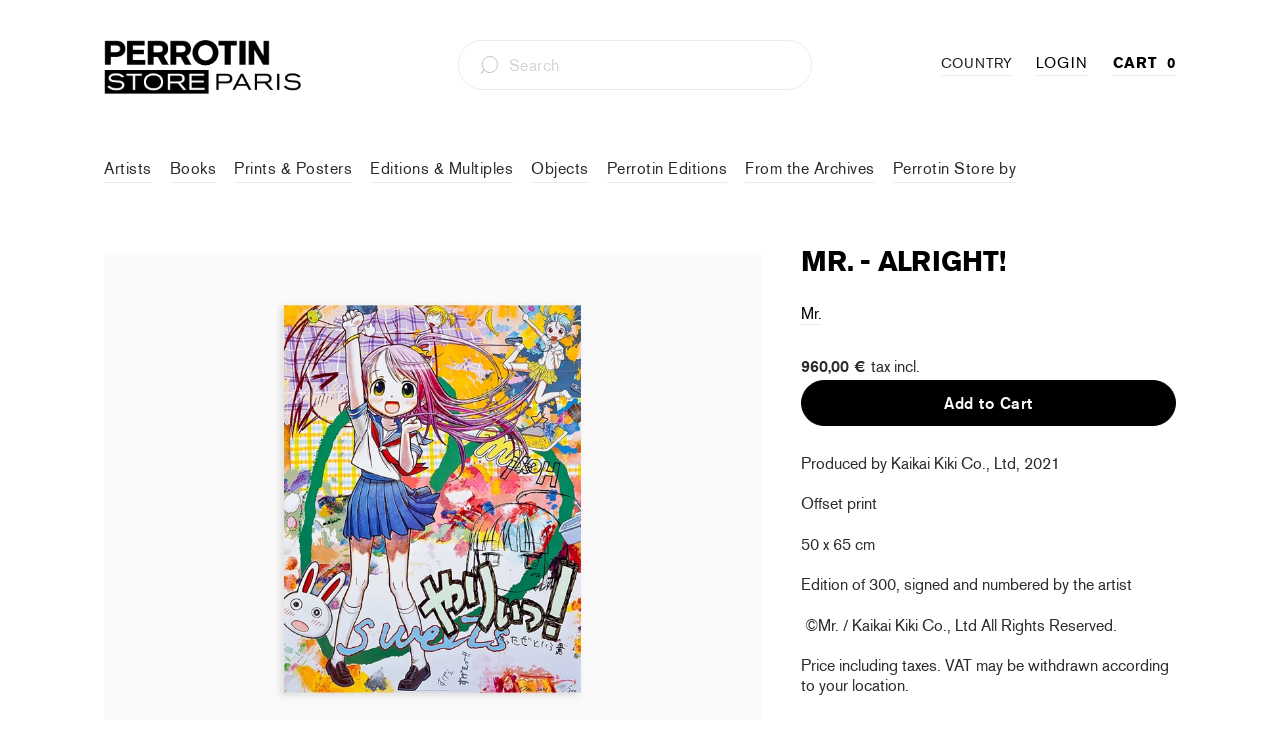

--- FILE ---
content_type: text/html; charset=utf-8
request_url: https://storeparis.perrotin.com/collections/mr/products/mr-alright-1
body_size: 45664
content:


 <!DOCTYPE html>
<html lang="en"> <head>
	<!-- Added by AVADA SEO Suite -->
	
	<!-- /Added by AVADA SEO Suite -->
<!-- Google Tag Manager -->
<script>(function(w,d,s,l,i){w[l]=w[l]||[];w[l].push({'gtm.start':
new Date().getTime(),event:'gtm.js'});var f=d.getElementsByTagName(s)[0],
j=d.createElement(s),dl=l!='dataLayer'?'&l='+l:'';j.async=true;j.src=
'https://www.googletagmanager.com/gtm.js?id='+i+dl;f.parentNode.insertBefore(j,f);
})(window,document,'script','dataLayer','GTM-TZKSZP3P');</script>
<!-- End Google Tag Manager --> <meta name="google-site-verification" content="vZI9xtMVqySoR5tRInFiMMqQh5c2ZBYO1eAm1KDRH5Q" />

<!-- SEO A DECOMMENTER -->
<script>
  	// window._usfGetProductDescription = 1

   //  if (Weglot.getCurrentLang() == 'fr') {
   //    document.documentElement.lang = 'fr-FR'
   //  } else {
   //    document.documentElement.lang = Weglot.getCurrentLang()
   //  }

    
      // var link2 = document.createElement('link');
      // link2.rel = 'alternate';
      // link2.href = "https://perrotinmother.myshopify.com/" + document.location.pathname;
      // link2.hreflang = Weglot.getCurrentLang();
      // document.head.appendChild(link2);
    
</script>

<!-- Facebook Pixel Code -->
<script>
  !function(f,b,e,v,n,t,s)
  {if(f.fbq)return;n=f.fbq=function(){n.callMethod?
  n.callMethod.apply(n,arguments):n.queue.push(arguments)};
  if(!f._fbq)f._fbq=n;n.push=n;n.loaded=!0;n.version='2.0';
  n.queue=[];t=b.createElement(e);t.async=!0;
  t.src=v;s=b.getElementsByTagName(e)[0];
  s.parentNode.insertBefore(t,s)}(window, document,'script',
  'https://connect.facebook.net/en_US/fbevents.js');
  fbq('init', '66722811448');
  fbq('track', 'PageView');
</script>
<noscript> <img height="1" width="1" style="display:none" 
       src="https://www.facebook.com/tr?id=66722811448&ev=PageView&noscript=1"/>
</noscript>
<!-- End Facebook Pixel Code --> <meta charset="utf-8"> <meta http-equiv="cleartype" content="on"> <meta name="robots" content="index,follow"> <!-- Mobile Specific Metas --> <meta name="HandheldFriendly" content="True"> <meta name="MobileOptimized" content="320"> <meta name="viewport" content="width=device-width,initial-scale=1"> <meta name="theme-color" content="#ffffff"> <title>
      Mr. - Alright! - Perrotin Store Paris</title> <link rel="preconnect dns-prefetch" href="https://fonts.shopifycdn.com" /> <link rel="preconnect dns-prefetch" href="https://cdn.shopify.com" /> <link rel="preconnect dns-prefetch" href="https://v.shopify.com" /> <link rel="preconnect dns-prefetch" href="https://cdn.shopifycloud.com" /> <link rel="preconnect dns-prefetch" href="https://productreviews.shopifycdn.com" /> <link rel="stylesheet" href="https://cdnjs.cloudflare.com/ajax/libs/fancybox/3.5.6/jquery.fancybox.css"> <!-- Stylesheets for Turbo "5.0.6" --> <link href="//storeparis.perrotin.com/cdn/shop/t/31/assets/styles.scss?v=141306243105703939511768472865" rel="stylesheet" type="text/css" media="all" /> <script>
      window.lazySizesConfig = window.lazySizesConfig || {};

      lazySizesConfig.expand = 300;
      lazySizesConfig.loadHidden = false;

      /*! lazysizes - v4.1.4 */
      !function(a,b){var c=b(a,a.document);a.lazySizes=c,"object"==typeof module&&module.exports&&(module.exports=c)}(window,function(a,b){"use strict";if(b.getElementsByClassName){var c,d,e=b.documentElement,f=a.Date,g=a.HTMLPictureElement,h="addEventListener",i="getAttribute",j=a[h],k=a.setTimeout,l=a.requestAnimationFrame||k,m=a.requestIdleCallback,n=/^picture$/i,o=["load","error","lazyincluded","_lazyloaded"],p={},q=Array.prototype.forEach,r=function(a,b){return p[b]||(p[b]=new RegExp("(\\s|^)"+b+"(\\s|$)")),p[b].test(a[i]("class")||"")&&p[b]},s=function(a,b){r(a,b)||a.setAttribute("class",(a[i]("class")||"").trim()+" "+b)},t=function(a,b){var c;(c=r(a,b))&&a.setAttribute("class",(a[i]("class")||"").replace(c," "))},u=function(a,b,c){var d=c?h:"removeEventListener";c&&u(a,b),o.forEach(function(c){a[d](c,b)})},v=function(a,d,e,f,g){var h=b.createEvent("Event");return e||(e={}),e.instance=c,h.initEvent(d,!f,!g),h.detail=e,a.dispatchEvent(h),h},w=function(b,c){var e;!g&&(e=a.picturefill||d.pf)?(c&&c.src&&!b[i]("srcset")&&b.setAttribute("srcset",c.src),e({reevaluate:!0,elements:[b]})):c&&c.src&&(b.src=c.src)},x=function(a,b){return(getComputedStyle(a,null)||{})[b]},y=function(a,b,c){for(c=c||a.offsetWidth;c<d.minSize&&b&&!a._lazysizesWidth;)c=b.offsetWidth,b=b.parentNode;return c},z=function(){var a,c,d=[],e=[],f=d,g=function(){var b=f;for(f=d.length?e:d,a=!0,c=!1;b.length;)b.shift()();a=!1},h=function(d,e){a&&!e?d.apply(this,arguments):(f.push(d),c||(c=!0,(b.hidden?k:l)(g)))};return h._lsFlush=g,h}(),A=function(a,b){return b?function(){z(a)}:function(){var b=this,c=arguments;z(function(){a.apply(b,c)})}},B=function(a){var b,c=0,e=d.throttleDelay,g=d.ricTimeout,h=function(){b=!1,c=f.now(),a()},i=m&&g>49?function(){m(h,{timeout:g}),g!==d.ricTimeout&&(g=d.ricTimeout)}:A(function(){k(h)},!0);return function(a){var d;(a=a===!0)&&(g=33),b||(b=!0,d=e-(f.now()-c),0>d&&(d=0),a||9>d?i():k(i,d))}},C=function(a){var b,c,d=99,e=function(){b=null,a()},g=function(){var a=f.now()-c;d>a?k(g,d-a):(m||e)(e)};return function(){c=f.now(),b||(b=k(g,d))}};!function(){var b,c={lazyClass:"lazyload",loadedClass:"lazyloaded",loadingClass:"lazyloading",preloadClass:"lazypreload",errorClass:"lazyerror",autosizesClass:"lazyautosizes",srcAttr:"data-src",srcsetAttr:"data-srcset",sizesAttr:"data-sizes",minSize:40,customMedia:{},init:!0,expFactor:1.5,hFac:.8,loadMode:2,loadHidden:!0,ricTimeout:0,throttleDelay:125};d=a.lazySizesConfig||a.lazysizesConfig||{};for(b in c)b in d||(d[b]=c[b]);a.lazySizesConfig=d,k(function(){d.init&&F()})}();var D=function(){var g,l,m,o,p,y,D,F,G,H,I,J,K,L,M=/^img$/i,N=/^iframe$/i,O="onscroll"in a&&!/(gle|ing)bot/.test(navigator.userAgent),P=0,Q=0,R=0,S=-1,T=function(a){R--,a&&a.target&&u(a.target,T),(!a||0>R||!a.target)&&(R=0)},U=function(a,c){var d,f=a,g="hidden"==x(b.body,"visibility")||"hidden"!=x(a.parentNode,"visibility")&&"hidden"!=x(a,"visibility");for(F-=c,I+=c,G-=c,H+=c;g&&(f=f.offsetParent)&&f!=b.body&&f!=e;)g=(x(f,"opacity")||1)>0,g&&"visible"!=x(f,"overflow")&&(d=f.getBoundingClientRect(),g=H>d.left&&G<d.right&&I>d.top-1&&F<d.bottom+1);return g},V=function(){var a,f,h,j,k,m,n,p,q,r=c.elements;if((o=d.loadMode)&&8>R&&(a=r.length)){f=0,S++,null==K&&("expand"in d||(d.expand=e.clientHeight>500&&e.clientWidth>500?500:370),J=d.expand,K=J*d.expFactor),K>Q&&1>R&&S>2&&o>2&&!b.hidden?(Q=K,S=0):Q=o>1&&S>1&&6>R?J:P;for(;a>f;f++)if(r[f]&&!r[f]._lazyRace)if(O)if((p=r[f][i]("data-expand"))&&(m=1*p)||(m=Q),q!==m&&(y=innerWidth+m*L,D=innerHeight+m,n=-1*m,q=m),h=r[f].getBoundingClientRect(),(I=h.bottom)>=n&&(F=h.top)<=D&&(H=h.right)>=n*L&&(G=h.left)<=y&&(I||H||G||F)&&(d.loadHidden||"hidden"!=x(r[f],"visibility"))&&(l&&3>R&&!p&&(3>o||4>S)||U(r[f],m))){if(ba(r[f]),k=!0,R>9)break}else!k&&l&&!j&&4>R&&4>S&&o>2&&(g[0]||d.preloadAfterLoad)&&(g[0]||!p&&(I||H||G||F||"auto"!=r[f][i](d.sizesAttr)))&&(j=g[0]||r[f]);else ba(r[f]);j&&!k&&ba(j)}},W=B(V),X=function(a){s(a.target,d.loadedClass),t(a.target,d.loadingClass),u(a.target,Z),v(a.target,"lazyloaded")},Y=A(X),Z=function(a){Y({target:a.target})},$=function(a,b){try{a.contentWindow.location.replace(b)}catch(c){a.src=b}},_=function(a){var b,c=a[i](d.srcsetAttr);(b=d.customMedia[a[i]("data-media")||a[i]("media")])&&a.setAttribute("media",b),c&&a.setAttribute("srcset",c)},aa=A(function(a,b,c,e,f){var g,h,j,l,o,p;(o=v(a,"lazybeforeunveil",b)).defaultPrevented||(e&&(c?s(a,d.autosizesClass):a.setAttribute("sizes",e)),h=a[i](d.srcsetAttr),g=a[i](d.srcAttr),f&&(j=a.parentNode,l=j&&n.test(j.nodeName||"")),p=b.firesLoad||"src"in a&&(h||g||l),o={target:a},p&&(u(a,T,!0),clearTimeout(m),m=k(T,2500),s(a,d.loadingClass),u(a,Z,!0)),l&&q.call(j.getElementsByTagName("source"),_),h?a.setAttribute("srcset",h):g&&!l&&(N.test(a.nodeName)?$(a,g):a.src=g),f&&(h||l)&&w(a,{src:g})),a._lazyRace&&delete a._lazyRace,t(a,d.lazyClass),z(function(){(!p||a.complete&&a.naturalWidth>1)&&(p?T(o):R--,X(o))},!0)}),ba=function(a){var b,c=M.test(a.nodeName),e=c&&(a[i](d.sizesAttr)||a[i]("sizes")),f="auto"==e;(!f&&l||!c||!a[i]("src")&&!a.srcset||a.complete||r(a,d.errorClass)||!r(a,d.lazyClass))&&(b=v(a,"lazyunveilread").detail,f&&E.updateElem(a,!0,a.offsetWidth),a._lazyRace=!0,R++,aa(a,b,f,e,c))},ca=function(){if(!l){if(f.now()-p<999)return void k(ca,999);var a=C(function(){d.loadMode=3,W()});l=!0,d.loadMode=3,W(),j("scroll",function(){3==d.loadMode&&(d.loadMode=2),a()},!0)}};return{_:function(){p=f.now(),c.elements=b.getElementsByClassName(d.lazyClass),g=b.getElementsByClassName(d.lazyClass+" "+d.preloadClass),L=d.hFac,j("scroll",W,!0),j("resize",W,!0),a.MutationObserver?new MutationObserver(W).observe(e,{childList:!0,subtree:!0,attributes:!0}):(e[h]("DOMNodeInserted",W,!0),e[h]("DOMAttrModified",W,!0),setInterval(W,999)),j("hashchange",W,!0),["focus","mouseover","click","load","transitionend","animationend","webkitAnimationEnd"].forEach(function(a){b[h](a,W,!0)}),/d$|^c/.test(b.readyState)?ca():(j("load",ca),b[h]("DOMContentLoaded",W),k(ca,2e4)),c.elements.length?(V(),z._lsFlush()):W()},checkElems:W,unveil:ba}}(),E=function(){var a,c=A(function(a,b,c,d){var e,f,g;if(a._lazysizesWidth=d,d+="px",a.setAttribute("sizes",d),n.test(b.nodeName||""))for(e=b.getElementsByTagName("source"),f=0,g=e.length;g>f;f++)e[f].setAttribute("sizes",d);c.detail.dataAttr||w(a,c.detail)}),e=function(a,b,d){var e,f=a.parentNode;f&&(d=y(a,f,d),e=v(a,"lazybeforesizes",{width:d,dataAttr:!!b}),e.defaultPrevented||(d=e.detail.width,d&&d!==a._lazysizesWidth&&c(a,f,e,d)))},f=function(){var b,c=a.length;if(c)for(b=0;c>b;b++)e(a[b])},g=C(f);return{_:function(){a=b.getElementsByClassName(d.autosizesClass),j("resize",g)},checkElems:g,updateElem:e}}(),F=function(){F.i||(F.i=!0,E._(),D._())};return c={cfg:d,autoSizer:E,loader:D,init:F,uP:w,aC:s,rC:t,hC:r,fire:v,gW:y,rAF:z}}});

      /*! lazysizes - v4.1.4 */
      !function(a,b){var c=function(){b(a.lazySizes),a.removeEventListener("lazyunveilread",c,!0)};b=b.bind(null,a,a.document),"object"==typeof module&&module.exports?b(require("lazysizes")):a.lazySizes?c():a.addEventListener("lazyunveilread",c,!0)}(window,function(a,b,c){"use strict";function d(){this.ratioElems=b.getElementsByClassName("lazyaspectratio"),this._setupEvents(),this.processImages()}if(a.addEventListener){var e,f,g,h=Array.prototype.forEach,i=/^picture$/i,j="data-aspectratio",k="img["+j+"]",l=function(b){return a.matchMedia?(l=function(a){return!a||(matchMedia(a)||{}).matches})(b):a.Modernizr&&Modernizr.mq?!b||Modernizr.mq(b):!b},m=c.aC,n=c.rC,o=c.cfg;d.prototype={_setupEvents:function(){var a=this,c=function(b){b.naturalWidth<36?a.addAspectRatio(b,!0):a.removeAspectRatio(b,!0)},d=function(){a.processImages()};b.addEventListener("load",function(a){a.target.getAttribute&&a.target.getAttribute(j)&&c(a.target)},!0),addEventListener("resize",function(){var b,d=function(){h.call(a.ratioElems,c)};return function(){clearTimeout(b),b=setTimeout(d,99)}}()),b.addEventListener("DOMContentLoaded",d),addEventListener("load",d)},processImages:function(a){var c,d;a||(a=b),c="length"in a&&!a.nodeName?a:a.querySelectorAll(k);for(d=0;d<c.length;d++)c[d].naturalWidth>36?this.removeAspectRatio(c[d]):this.addAspectRatio(c[d])},getSelectedRatio:function(a){var b,c,d,e,f,g=a.parentNode;if(g&&i.test(g.nodeName||""))for(d=g.getElementsByTagName("source"),b=0,c=d.length;c>b;b++)if(e=d[b].getAttribute("data-media")||d[b].getAttribute("media"),o.customMedia[e]&&(e=o.customMedia[e]),l(e)){f=d[b].getAttribute(j);break}return f||a.getAttribute(j)||""},parseRatio:function(){var a=/^\s*([+\d\.]+)(\s*[\/x]\s*([+\d\.]+))?\s*$/,b={};return function(c){var d;return!b[c]&&(d=c.match(a))&&(d[3]?b[c]=d[1]/d[3]:b[c]=1*d[1]),b[c]}}(),addAspectRatio:function(b,c){var d,e=b.offsetWidth,f=b.offsetHeight;return c||m(b,"lazyaspectratio"),36>e&&0>=f?void((e||f&&a.console)&&console.log("Define width or height of image, so we can calculate the other dimension")):(d=this.getSelectedRatio(b),d=this.parseRatio(d),void(d&&(e?b.style.height=e/d+"px":b.style.width=f*d+"px")))},removeAspectRatio:function(a){n(a,"lazyaspectratio"),a.style.height="",a.style.width="",a.removeAttribute(j)}},f=function(){g=a.jQuery||a.Zepto||a.shoestring||a.$,g&&g.fn&&!g.fn.imageRatio&&g.fn.filter&&g.fn.add&&g.fn.find?g.fn.imageRatio=function(){return e.processImages(this.find(k).add(this.filter(k))),this}:g=!1},f(),setTimeout(f),e=new d,a.imageRatio=e,"object"==typeof module&&module.exports?module.exports=e:"function"==typeof define&&define.amd&&define(e)}});

        /*! lazysizes - v4.1.5 */
        !function(a,b){var c=function(){b(a.lazySizes),a.removeEventListener("lazyunveilread",c,!0)};b=b.bind(null,a,a.document),"object"==typeof module&&module.exports?b(require("lazysizes")):a.lazySizes?c():a.addEventListener("lazyunveilread",c,!0)}(window,function(a,b,c){"use strict";if(a.addEventListener){var d=/\s+/g,e=/\s*\|\s+|\s+\|\s*/g,f=/^(.+?)(?:\s+\[\s*(.+?)\s*\])(?:\s+\[\s*(.+?)\s*\])?$/,g=/^\s*\(*\s*type\s*:\s*(.+?)\s*\)*\s*$/,h=/\(|\)|'/,i={contain:1,cover:1},j=function(a){var b=c.gW(a,a.parentNode);return(!a._lazysizesWidth||b>a._lazysizesWidth)&&(a._lazysizesWidth=b),a._lazysizesWidth},k=function(a){var b;return b=(getComputedStyle(a)||{getPropertyValue:function(){}}).getPropertyValue("background-size"),!i[b]&&i[a.style.backgroundSize]&&(b=a.style.backgroundSize),b},l=function(a,b){if(b){var c=b.match(g);c&&c[1]?a.setAttribute("type",c[1]):a.setAttribute("media",lazySizesConfig.customMedia[b]||b)}},m=function(a,c,g){var h=b.createElement("picture"),i=c.getAttribute(lazySizesConfig.sizesAttr),j=c.getAttribute("data-ratio"),k=c.getAttribute("data-optimumx");c._lazybgset&&c._lazybgset.parentNode==c&&c.removeChild(c._lazybgset),Object.defineProperty(g,"_lazybgset",{value:c,writable:!0}),Object.defineProperty(c,"_lazybgset",{value:h,writable:!0}),a=a.replace(d," ").split(e),h.style.display="none",g.className=lazySizesConfig.lazyClass,1!=a.length||i||(i="auto"),a.forEach(function(a){var c,d=b.createElement("source");i&&"auto"!=i&&d.setAttribute("sizes",i),(c=a.match(f))?(d.setAttribute(lazySizesConfig.srcsetAttr,c[1]),l(d,c[2]),l(d,c[3])):d.setAttribute(lazySizesConfig.srcsetAttr,a),h.appendChild(d)}),i&&(g.setAttribute(lazySizesConfig.sizesAttr,i),c.removeAttribute(lazySizesConfig.sizesAttr),c.removeAttribute("sizes")),k&&g.setAttribute("data-optimumx",k),j&&g.setAttribute("data-ratio",j),h.appendChild(g),c.appendChild(h)},n=function(a){if(a.target._lazybgset){var b=a.target,d=b._lazybgset,e=b.currentSrc||b.src;if(e){var f=c.fire(d,"bgsetproxy",{src:e,useSrc:h.test(e)?JSON.stringify(e):e});f.defaultPrevented||(d.style.backgroundImage="url("+f.detail.useSrc+")")}b._lazybgsetLoading&&(c.fire(d,"_lazyloaded",{},!1,!0),delete b._lazybgsetLoading)}};addEventListener("lazybeforeunveil",function(a){var d,e,f;!a.defaultPrevented&&(d=a.target.getAttribute("data-bgset"))&&(f=a.target,e=b.createElement("img"),e.alt="",e._lazybgsetLoading=!0,a.detail.firesLoad=!0,m(d,f,e),setTimeout(function(){c.loader.unveil(e),c.rAF(function(){c.fire(e,"_lazyloaded",{},!0,!0),e.complete&&n({target:e})})}))}),b.addEventListener("load",n,!0),a.addEventListener("lazybeforesizes",function(a){if(a.detail.instance==c&&a.target._lazybgset&&a.detail.dataAttr){var b=a.target._lazybgset,d=k(b);i[d]&&(a.target._lazysizesParentFit=d,c.rAF(function(){a.target.setAttribute("data-parent-fit",d),a.target._lazysizesParentFit&&delete a.target._lazysizesParentFit}))}},!0),b.documentElement.addEventListener("lazybeforesizes",function(a){!a.defaultPrevented&&a.target._lazybgset&&a.detail.instance==c&&(a.detail.width=j(a.target._lazybgset))})}});</script> <script>
      
Shopify = window.Shopify || {};Shopify.theme_settings = {};Shopify.currency_settings = {};Shopify.theme_settings.price_excluding_tax = true;Shopify.theme_settings.tax_rate = 0.2;Shopify.theme_settings.add_taxes_on_price = true;Shopify.theme_settings.display_tos_checkbox = true;Shopify.theme_settings.go_to_checkout = true;Shopify.theme_settings.cart_action = "ajax";Shopify.theme_settings.collection_swatches = false;Shopify.theme_settings.collection_secondary_image = true;Shopify.theme_settings.show_multiple_currencies = true;Shopify.theme_settings.currency_format = "money_format";Shopify.currency_settings.shopifyMultiCurrencyIsEnabled = false;Shopify.currency_settings.shop_currency = "EUR";Shopify.currency_settings.default_currency = "EUR";Shopify.currency_settings.money_with_currency_format = "{{ amount_with_comma_separator }} €";Shopify.currency_settings.money_format = "{{ amount_with_comma_separator }} €";Shopify.theme_settings.display_inventory_left = false;Shopify.theme_settings.inventory_threshold = 3;Shopify.theme_settings.limit_quantity = true;Shopify.theme_settings.menu_position = "inline";Shopify.theme_settings.newsletter_popup = false;Shopify.theme_settings.newsletter_popup_days = "30";Shopify.theme_settings.newsletter_popup_mobile = true;Shopify.theme_settings.newsletter_popup_seconds = 2;Shopify.theme_settings.pagination_type = "basic_pagination";Shopify.theme_settings.search_pagination_type = "infinite_scroll";Shopify.theme_settings.enable_shopify_review_comments = true;Shopify.theme_settings.enable_shopify_collection_badges = false;Shopify.theme_settings.quick_shop_thumbnail_position = "bottom-thumbnails";Shopify.theme_settings.product_form_style = "swatches";Shopify.theme_settings.sale_banner_enabled = false;Shopify.theme_settings.display_savings = true;Shopify.theme_settings.display_sold_out_price = true;Shopify.theme_settings.sold_out_text = "Sold Out";Shopify.theme_settings.free_text = "Free";Shopify.theme_settings.search_option = "products";Shopify.theme_settings.search_items_to_display = 5;Shopify.theme_settings.enable_autocomplete = true;Shopify.theme_settings.page_dots_enabled = true;Shopify.theme_settings.slideshow_arrow_size = "light";Shopify.theme_settings.quick_shop_enabled = false;Shopify.translation =Shopify.translation || {};Shopify.translation.agree_to_terms_warning = "You must agree with the terms and conditions to checkout.";Shopify.translation.one_item_left = "Last item in stock";Shopify.translation.items_left_text = "products in stock";Shopify.translation.cart_savings_text = "Total Savings";Shopify.translation.cart_discount_text = "Discount";Shopify.translation.cart_subtotal_text = "Subtotal";Shopify.translation.cart_remove_text = "Remove";Shopify.translation.newsletter_success_text = "Thank you for joining our mailing list!";Shopify.translation.notify_email = "Enter your email address...";Shopify.translation.notify_email_value = "Translation missing: en.contact.fields.email";Shopify.translation.notify_email_send = "Send";Shopify.translation.notify_message_first = "Please notify me when ";Shopify.translation.notify_message_last = " becomes available - ";Shopify.translation.notify_success_text = "Thanks! We will notify you when this product becomes available!";Shopify.translation.add_to_cart = "Add to Cart";Shopify.translation.coming_soon_text = "Coming Soon";Shopify.translation.sold_out_text = "Sold Out";Shopify.translation.sale_text = "Sale";Shopify.translation.savings_text = "You Save";Shopify.translation.free_price_text = "Translation missing: en.settings.free_price_text";Shopify.translation.from_text = "from";Shopify.translation.new_text = "New";Shopify.translation.pre_order_text = "Pre-Order";Shopify.translation.unavailable_text = "Unavailable";Shopify.translation.all_results = "View all results";</script> <meta name="description" content="Produced by Kaikai Kiki Co., Ltd, 2021 Offset print 50 x 65 cm Edition of 300, signed and numbered by the artist  ©Mr. / Kaikai Kiki Co., Ltd All Rights Reserved." /> <link rel="icon" type="image/png" href="https://cdn.shopify.com/s/files/1/0428/0496/9640/files/favicon-96x96.png?v=1654089340" sizes="96x96"> <link rel="shortcut icon" type="image/x-icon" href="https://cdn.shopify.com/s/files/1/0428/0496/9640/files/favicon-96x96.png?v=1654089340"> <link rel="apple-touch-icon" href="https://cdn.shopify.com/s/files/1/0428/0496/9640/files/favicon-96x96.png?v=1654089340"/> <link rel="apple-touch-icon" sizes="57x57" href="https://cdn.shopify.com/s/files/1/0428/0496/9640/files/favicon-96x96.png?v=1654089340"/> <link rel="apple-touch-icon" sizes="60x60" href="https://cdn.shopify.com/s/files/1/0428/0496/9640/files/favicon-96x96.png?v=1654089340"/> <link rel="apple-touch-icon" sizes="72x72" href="https://cdn.shopify.com/s/files/1/0428/0496/9640/files/favicon-96x96.png?v=1654089340"/> <link rel="apple-touch-icon" sizes="76x76" href="https://cdn.shopify.com/s/files/1/0428/0496/9640/files/favicon-96x96.png?v=1654089340"/> <link rel="apple-touch-icon" sizes="114x114" href="https://cdn.shopify.com/s/files/1/0428/0496/9640/files/favicon-96x96.png?v=1654089340"/> <link rel="apple-touch-icon" sizes="180x180" href="https://cdn.shopify.com/s/files/1/0428/0496/9640/files/favicon-96x96.png?v=1654089340"/> <link rel="apple-touch-icon" sizes="228x228" href="https://cdn.shopify.com/s/files/1/0428/0496/9640/files/favicon-96x96.png?v=1654089340"/> <link rel="canonical" href="https://storeparis.perrotin.com/products/mr-alright-1" /> <script>window.performance && window.performance.mark && window.performance.mark('shopify.content_for_header.start');</script><meta name="google-site-verification" content="-xVNSKbz5RbInnCMN0XIjCIdLEliwwIDhxrVTc54tVc">
<meta id="shopify-digital-wallet" name="shopify-digital-wallet" content="/42804969640/digital_wallets/dialog">
<meta name="shopify-checkout-api-token" content="b898db71351ec29e86d17d7d8340bec4">
<meta id="in-context-paypal-metadata" data-shop-id="42804969640" data-venmo-supported="false" data-environment="production" data-locale="en_US" data-paypal-v4="true" data-currency="EUR">
<link rel="alternate" type="application/json+oembed" href="https://storeparis.perrotin.com/products/mr-alright-1.oembed">
<script async="async" src="/checkouts/internal/preloads.js?locale=en-FR"></script>
<link rel="preconnect" href="https://shop.app" crossorigin="anonymous">
<script async="async" src="https://shop.app/checkouts/internal/preloads.js?locale=en-FR&shop_id=42804969640" crossorigin="anonymous"></script>
<script id="apple-pay-shop-capabilities" type="application/json">{"shopId":42804969640,"countryCode":"FR","currencyCode":"EUR","merchantCapabilities":["supports3DS"],"merchantId":"gid:\/\/shopify\/Shop\/42804969640","merchantName":"Perrotin Store Paris","requiredBillingContactFields":["postalAddress","email","phone"],"requiredShippingContactFields":["postalAddress","email","phone"],"shippingType":"shipping","supportedNetworks":["visa","masterCard","amex","maestro"],"total":{"type":"pending","label":"Perrotin Store Paris","amount":"1.00"},"shopifyPaymentsEnabled":true,"supportsSubscriptions":true}</script>
<script id="shopify-features" type="application/json">{"accessToken":"b898db71351ec29e86d17d7d8340bec4","betas":["rich-media-storefront-analytics"],"domain":"storeparis.perrotin.com","predictiveSearch":true,"shopId":42804969640,"locale":"en"}</script>
<script>var Shopify = Shopify || {};
Shopify.shop = "perrotin-paris.myshopify.com";
Shopify.locale = "en";
Shopify.currency = {"active":"EUR","rate":"1.0"};
Shopify.country = "FR";
Shopify.theme = {"name":"PARIS MASTER - 2.0","id":133126422745,"schema_name":"Turbo","schema_version":"5.0.6","theme_store_id":null,"role":"main"};
Shopify.theme.handle = "null";
Shopify.theme.style = {"id":null,"handle":null};
Shopify.cdnHost = "storeparis.perrotin.com/cdn";
Shopify.routes = Shopify.routes || {};
Shopify.routes.root = "/";</script>
<script type="module">!function(o){(o.Shopify=o.Shopify||{}).modules=!0}(window);</script>
<script>!function(o){function n(){var o=[];function n(){o.push(Array.prototype.slice.apply(arguments))}return n.q=o,n}var t=o.Shopify=o.Shopify||{};t.loadFeatures=n(),t.autoloadFeatures=n()}(window);</script>
<script>
  window.ShopifyPay = window.ShopifyPay || {};
  window.ShopifyPay.apiHost = "shop.app\/pay";
  window.ShopifyPay.redirectState = null;
</script>
<script id="shop-js-analytics" type="application/json">{"pageType":"product"}</script>
<script defer="defer" async type="module" src="//storeparis.perrotin.com/cdn/shopifycloud/shop-js/modules/v2/client.init-shop-cart-sync_C5BV16lS.en.esm.js"></script>
<script defer="defer" async type="module" src="//storeparis.perrotin.com/cdn/shopifycloud/shop-js/modules/v2/chunk.common_CygWptCX.esm.js"></script>
<script type="module">
  await import("//storeparis.perrotin.com/cdn/shopifycloud/shop-js/modules/v2/client.init-shop-cart-sync_C5BV16lS.en.esm.js");
await import("//storeparis.perrotin.com/cdn/shopifycloud/shop-js/modules/v2/chunk.common_CygWptCX.esm.js");

  window.Shopify.SignInWithShop?.initShopCartSync?.({"fedCMEnabled":true,"windoidEnabled":true});

</script>
<script>
  window.Shopify = window.Shopify || {};
  if (!window.Shopify.featureAssets) window.Shopify.featureAssets = {};
  window.Shopify.featureAssets['shop-js'] = {"shop-cart-sync":["modules/v2/client.shop-cart-sync_ZFArdW7E.en.esm.js","modules/v2/chunk.common_CygWptCX.esm.js"],"init-fed-cm":["modules/v2/client.init-fed-cm_CmiC4vf6.en.esm.js","modules/v2/chunk.common_CygWptCX.esm.js"],"shop-button":["modules/v2/client.shop-button_tlx5R9nI.en.esm.js","modules/v2/chunk.common_CygWptCX.esm.js"],"shop-cash-offers":["modules/v2/client.shop-cash-offers_DOA2yAJr.en.esm.js","modules/v2/chunk.common_CygWptCX.esm.js","modules/v2/chunk.modal_D71HUcav.esm.js"],"init-windoid":["modules/v2/client.init-windoid_sURxWdc1.en.esm.js","modules/v2/chunk.common_CygWptCX.esm.js"],"shop-toast-manager":["modules/v2/client.shop-toast-manager_ClPi3nE9.en.esm.js","modules/v2/chunk.common_CygWptCX.esm.js"],"init-shop-email-lookup-coordinator":["modules/v2/client.init-shop-email-lookup-coordinator_B8hsDcYM.en.esm.js","modules/v2/chunk.common_CygWptCX.esm.js"],"init-shop-cart-sync":["modules/v2/client.init-shop-cart-sync_C5BV16lS.en.esm.js","modules/v2/chunk.common_CygWptCX.esm.js"],"avatar":["modules/v2/client.avatar_BTnouDA3.en.esm.js"],"pay-button":["modules/v2/client.pay-button_FdsNuTd3.en.esm.js","modules/v2/chunk.common_CygWptCX.esm.js"],"init-customer-accounts":["modules/v2/client.init-customer-accounts_DxDtT_ad.en.esm.js","modules/v2/client.shop-login-button_C5VAVYt1.en.esm.js","modules/v2/chunk.common_CygWptCX.esm.js","modules/v2/chunk.modal_D71HUcav.esm.js"],"init-shop-for-new-customer-accounts":["modules/v2/client.init-shop-for-new-customer-accounts_ChsxoAhi.en.esm.js","modules/v2/client.shop-login-button_C5VAVYt1.en.esm.js","modules/v2/chunk.common_CygWptCX.esm.js","modules/v2/chunk.modal_D71HUcav.esm.js"],"shop-login-button":["modules/v2/client.shop-login-button_C5VAVYt1.en.esm.js","modules/v2/chunk.common_CygWptCX.esm.js","modules/v2/chunk.modal_D71HUcav.esm.js"],"init-customer-accounts-sign-up":["modules/v2/client.init-customer-accounts-sign-up_CPSyQ0Tj.en.esm.js","modules/v2/client.shop-login-button_C5VAVYt1.en.esm.js","modules/v2/chunk.common_CygWptCX.esm.js","modules/v2/chunk.modal_D71HUcav.esm.js"],"shop-follow-button":["modules/v2/client.shop-follow-button_Cva4Ekp9.en.esm.js","modules/v2/chunk.common_CygWptCX.esm.js","modules/v2/chunk.modal_D71HUcav.esm.js"],"checkout-modal":["modules/v2/client.checkout-modal_BPM8l0SH.en.esm.js","modules/v2/chunk.common_CygWptCX.esm.js","modules/v2/chunk.modal_D71HUcav.esm.js"],"lead-capture":["modules/v2/client.lead-capture_Bi8yE_yS.en.esm.js","modules/v2/chunk.common_CygWptCX.esm.js","modules/v2/chunk.modal_D71HUcav.esm.js"],"shop-login":["modules/v2/client.shop-login_D6lNrXab.en.esm.js","modules/v2/chunk.common_CygWptCX.esm.js","modules/v2/chunk.modal_D71HUcav.esm.js"],"payment-terms":["modules/v2/client.payment-terms_CZxnsJam.en.esm.js","modules/v2/chunk.common_CygWptCX.esm.js","modules/v2/chunk.modal_D71HUcav.esm.js"]};
</script>
<script>(function() {
  var isLoaded = false;
  function asyncLoad() {
    if (isLoaded) return;
    isLoaded = true;
    var urls = ["https:\/\/d1564fddzjmdj5.cloudfront.net\/initializercolissimo.js?app_name=happycolissimo\u0026cloud=d1564fddzjmdj5.cloudfront.net\u0026shop=perrotin-paris.myshopify.com","https:\/\/easygdpr.b-cdn.net\/v\/1553540745\/gdpr.min.js?shop=perrotin-paris.myshopify.com","https:\/\/cdn.weglot.com\/weglot_script_tag.js?shop=perrotin-paris.myshopify.com"];
    for (var i = 0; i <urls.length; i++) {
      var s = document.createElement('script');
      s.type = 'text/javascript';
      s.async = true;
      s.src = urls[i];
      var x = document.getElementsByTagName('script')[0];
      x.parentNode.insertBefore(s, x);
    }
  };
  if(window.attachEvent) {
    window.attachEvent('onload', asyncLoad);
  } else {
    window.addEventListener('load', asyncLoad, false);
  }
})();</script>
<script id="__st">var __st={"a":42804969640,"offset":3600,"reqid":"285520b7-3414-4d62-8a55-da83e6c530c2-1768694304","pageurl":"storeparis.perrotin.com\/collections\/mr\/products\/mr-alright-1","u":"6817d3bcb342","p":"product","rtyp":"product","rid":8962968650072};</script>
<script>window.ShopifyPaypalV4VisibilityTracking = true;</script>
<script id="captcha-bootstrap">!function(){'use strict';const t='contact',e='account',n='new_comment',o=[[t,t],['blogs',n],['comments',n],[t,'customer']],c=[[e,'customer_login'],[e,'guest_login'],[e,'recover_customer_password'],[e,'create_customer']],r=t=>t.map((([t,e])=>`form[action*='/${t}']:not([data-nocaptcha='true']) input[name='form_type'][value='${e}']`)).join(','),a=t=>()=>t?[...document.querySelectorAll(t)].map((t=>t.form)):[];function s(){const t=[...o],e=r(t);return a(e)}const i='password',u='form_key',d=['recaptcha-v3-token','g-recaptcha-response','h-captcha-response',i],f=()=>{try{return window.sessionStorage}catch{return}},m='__shopify_v',_=t=>t.elements[u];function p(t,e,n=!1){try{const o=window.sessionStorage,c=JSON.parse(o.getItem(e)),{data:r}=function(t){const{data:e,action:n}=t;return t[m]||n?{data:e,action:n}:{data:t,action:n}}(c);for(const[e,n]of Object.entries(r))t.elements[e]&&(t.elements[e].value=n);n&&o.removeItem(e)}catch(o){console.error('form repopulation failed',{error:o})}}const l='form_type',E='cptcha';function T(t){t.dataset[E]=!0}const w=window,h=w.document,L='Shopify',v='ce_forms',y='captcha';let A=!1;((t,e)=>{const n=(g='f06e6c50-85a8-45c8-87d0-21a2b65856fe',I='https://cdn.shopify.com/shopifycloud/storefront-forms-hcaptcha/ce_storefront_forms_captcha_hcaptcha.v1.5.2.iife.js',D={infoText:'Protected by hCaptcha',privacyText:'Privacy',termsText:'Terms'},(t,e,n)=>{const o=w[L][v],c=o.bindForm;if(c)return c(t,g,e,D).then(n);var r;o.q.push([[t,g,e,D],n]),r=I,A||(h.body.append(Object.assign(h.createElement('script'),{id:'captcha-provider',async:!0,src:r})),A=!0)});var g,I,D;w[L]=w[L]||{},w[L][v]=w[L][v]||{},w[L][v].q=[],w[L][y]=w[L][y]||{},w[L][y].protect=function(t,e){n(t,void 0,e),T(t)},Object.freeze(w[L][y]),function(t,e,n,w,h,L){const[v,y,A,g]=function(t,e,n){const i=e?o:[],u=t?c:[],d=[...i,...u],f=r(d),m=r(i),_=r(d.filter((([t,e])=>n.includes(e))));return[a(f),a(m),a(_),s()]}(w,h,L),I=t=>{const e=t.target;return e instanceof HTMLFormElement?e:e&&e.form},D=t=>v().includes(t);t.addEventListener('submit',(t=>{const e=I(t);if(!e)return;const n=D(e)&&!e.dataset.hcaptchaBound&&!e.dataset.recaptchaBound,o=_(e),c=g().includes(e)&&(!o||!o.value);(n||c)&&t.preventDefault(),c&&!n&&(function(t){try{if(!f())return;!function(t){const e=f();if(!e)return;const n=_(t);if(!n)return;const o=n.value;o&&e.removeItem(o)}(t);const e=Array.from(Array(32),(()=>Math.random().toString(36)[2])).join('');!function(t,e){_(t)||t.append(Object.assign(document.createElement('input'),{type:'hidden',name:u})),t.elements[u].value=e}(t,e),function(t,e){const n=f();if(!n)return;const o=[...t.querySelectorAll(`input[type='${i}']`)].map((({name:t})=>t)),c=[...d,...o],r={};for(const[a,s]of new FormData(t).entries())c.includes(a)||(r[a]=s);n.setItem(e,JSON.stringify({[m]:1,action:t.action,data:r}))}(t,e)}catch(e){console.error('failed to persist form',e)}}(e),e.submit())}));const S=(t,e)=>{t&&!t.dataset[E]&&(n(t,e.some((e=>e===t))),T(t))};for(const o of['focusin','change'])t.addEventListener(o,(t=>{const e=I(t);D(e)&&S(e,y())}));const B=e.get('form_key'),M=e.get(l),P=B&&M;t.addEventListener('DOMContentLoaded',(()=>{const t=y();if(P)for(const e of t)e.elements[l].value===M&&p(e,B);[...new Set([...A(),...v().filter((t=>'true'===t.dataset.shopifyCaptcha))])].forEach((e=>S(e,t)))}))}(h,new URLSearchParams(w.location.search),n,t,e,['guest_login'])})(!0,!0)}();</script>
<script integrity="sha256-4kQ18oKyAcykRKYeNunJcIwy7WH5gtpwJnB7kiuLZ1E=" data-source-attribution="shopify.loadfeatures" defer="defer" src="//storeparis.perrotin.com/cdn/shopifycloud/storefront/assets/storefront/load_feature-a0a9edcb.js" crossorigin="anonymous"></script>
<script crossorigin="anonymous" defer="defer" src="//storeparis.perrotin.com/cdn/shopifycloud/storefront/assets/shopify_pay/storefront-65b4c6d7.js?v=20250812"></script>
<script data-source-attribution="shopify.dynamic_checkout.dynamic.init">var Shopify=Shopify||{};Shopify.PaymentButton=Shopify.PaymentButton||{isStorefrontPortableWallets:!0,init:function(){window.Shopify.PaymentButton.init=function(){};var t=document.createElement("script");t.src="https://storeparis.perrotin.com/cdn/shopifycloud/portable-wallets/latest/portable-wallets.en.js",t.type="module",document.head.appendChild(t)}};
</script>
<script data-source-attribution="shopify.dynamic_checkout.buyer_consent">
  function portableWalletsHideBuyerConsent(e){var t=document.getElementById("shopify-buyer-consent"),n=document.getElementById("shopify-subscription-policy-button");t&&n&&(t.classList.add("hidden"),t.setAttribute("aria-hidden","true"),n.removeEventListener("click",e))}function portableWalletsShowBuyerConsent(e){var t=document.getElementById("shopify-buyer-consent"),n=document.getElementById("shopify-subscription-policy-button");t&&n&&(t.classList.remove("hidden"),t.removeAttribute("aria-hidden"),n.addEventListener("click",e))}window.Shopify?.PaymentButton&&(window.Shopify.PaymentButton.hideBuyerConsent=portableWalletsHideBuyerConsent,window.Shopify.PaymentButton.showBuyerConsent=portableWalletsShowBuyerConsent);
</script>
<script data-source-attribution="shopify.dynamic_checkout.cart.bootstrap">document.addEventListener("DOMContentLoaded",(function(){function t(){return document.querySelector("shopify-accelerated-checkout-cart, shopify-accelerated-checkout")}if(t())Shopify.PaymentButton.init();else{new MutationObserver((function(e,n){t()&&(Shopify.PaymentButton.init(),n.disconnect())})).observe(document.body,{childList:!0,subtree:!0})}}));
</script>
<link id="shopify-accelerated-checkout-styles" rel="stylesheet" media="screen" href="https://storeparis.perrotin.com/cdn/shopifycloud/portable-wallets/latest/accelerated-checkout-backwards-compat.css" crossorigin="anonymous">
<style id="shopify-accelerated-checkout-cart">
        #shopify-buyer-consent {
  margin-top: 1em;
  display: inline-block;
  width: 100%;
}

#shopify-buyer-consent.hidden {
  display: none;
}

#shopify-subscription-policy-button {
  background: none;
  border: none;
  padding: 0;
  text-decoration: underline;
  font-size: inherit;
  cursor: pointer;
}

#shopify-subscription-policy-button::before {
  box-shadow: none;
}

      </style>

<script>window.performance && window.performance.mark && window.performance.mark('shopify.content_for_header.end');</script> <script>
    window._usfVatSettings = {
      price_excluding_tax: true,
      add_taxes_on_price: true,
      tax_rate: "0.2",
    };
    window._usfGlobalSettings = {
      sold_out_text: "Sold Out",
      display_price: true,
      free_price_text: "Free"
    };
    window._usfCollectionById = {};

window._usfCollectionById[268381552808] = "0";

window._usfCollectionById[267172282536] = "0.0";

window._usfCollectionById[268381585576] = "00 %";

window._usfCollectionById[393601384665] = "Aby warburg";

window._usfCollectionById[669299999096] = "Aerea Studio";

window._usfCollectionById[268090704040] = "Alain Jacquet";

window._usfCollectionById[667154973048] = "Ali Banisadr";

window._usfCollectionById[266490511528] = "all";

window._usfCollectionById[266490544296] = "all";

window._usfCollectionById[268359499944] = "all";

window._usfCollectionById[266490577064] = "André";

window._usfCollectionById[406346399961] = "André — Enhanced by hand prints";

window._usfCollectionById[406346301657] = "André — Prints";

window._usfCollectionById[399831433433] = "Anna-Eva Bergman";

window._usfCollectionById[266490806440] = "Art Books for Kids";

window._usfCollectionById[266490609832] = "Artie Vierkant";

window._usfCollectionById[266491134120] = "Artist editions \u0026 Multiples";

window._usfCollectionById[398989885657] = "Artistic Apparel \u0026 Accessories";

window._usfCollectionById[266490642600] = "Artists";

window._usfCollectionById[667195015544] = "At the beach selection";

window._usfCollectionById[266490675368] = "AYA TAKANO";

window._usfCollectionById[667587576184] = "AYA TAKANO - From the Archives";

window._usfCollectionById[398433517785] = "AYA TAKANO - Tarot cards and jewels";

window._usfCollectionById[667285258616] = "Back in stock waitlist";

window._usfCollectionById[667195048312] = "Back to School Stationary";

window._usfCollectionById[666701791608] = "Bandanas";

window._usfCollectionById[266490708136] = "Barry McGee";

window._usfCollectionById[667194884472] = "Barry McGee - Tote bags";

window._usfCollectionById[665540067704] = "Barry McGee -Avant Arte";

window._usfCollectionById[666661683576] = "Barry McGee silkscreens";

window._usfCollectionById[666670236024] = "Barry McGee — New releases";

window._usfCollectionById[275267748008] = "Benoit Le Pape";

window._usfCollectionById[408746295513] = "Bernar Venet";

window._usfCollectionById[266490740904] = "Bernard Frize";

window._usfCollectionById[266490773672] = "Bharti Kher";

window._usfCollectionById[266493526184] = "Books About Contemporary Art: Essays \u0026 Criticism";

window._usfCollectionById[667194950008] = "Books for Kids art";

window._usfCollectionById[266490871976] = "Chang-Sup Chung";

window._usfCollectionById[266491330728] = "Chen Fei";

window._usfCollectionById[668466413944] = "Chen Fei Calendar";

window._usfCollectionById[275427492008] = "Chen Ke";

window._usfCollectionById[612155851096] = "Chen Ke — Prints";

window._usfCollectionById[669395517816] = "Chess group show";

window._usfCollectionById[266490904744] = "Chiho Aoshima";

window._usfCollectionById[667155923320] = "Christiane Pooley";

window._usfCollectionById[668990865784] = "Christmas Market - Matignon 2bis";

window._usfCollectionById[266490937512] = "Cinga Samson";

window._usfCollectionById[266490970280] = "Claire Tabouret";

window._usfCollectionById[667988951416] = "Claire Tabouret x Etudes Studio";

window._usfCollectionById[669144154488] = "Claire Tabouret — December 2025 releases";

window._usfCollectionById[617947201880] = "Claire Tabouret — Plates";

window._usfCollectionById[266491003048] = "Claude Rutault";

window._usfCollectionById[266493395112] = "Collectible Art Books";

window._usfCollectionById[396435259609] = "Collectif";

window._usfCollectionById[281071354024] = "Contemporary \u0026 Modern Art Objects";

window._usfCollectionById[268320014504] = "Contemporary Art Apparel \u0026 Accessories";

window._usfCollectionById[267854282920] = "Contemporary Art Books";

window._usfCollectionById[638967578968] = "Contemporary Art Gift Ideas";

window._usfCollectionById[393454420185] = "Contemporary Art Jewelry";

window._usfCollectionById[402818597081] = "Contemporary Art Magazines";

window._usfCollectionById[268355764392] = "Contemporary Art Objects";

window._usfCollectionById[267856773288] = "Contemporary Art Posters";

window._usfCollectionById[266493165736] = "Contemporary Art Prints";

window._usfCollectionById[638965481816] = "Contemporary Artist Portfolios";

window._usfCollectionById[266492805288] = "Contemporary Artists Monographs";

window._usfCollectionById[282455474344] = "Cristina BanBan";

window._usfCollectionById[266491035816] = "Daniel Arsham";

window._usfCollectionById[617833267544] = "Daniel Arsham — 20 Years Apparel Collection";

window._usfCollectionById[609523532120] = "Daniel Arsham — Editions";

window._usfCollectionById[667517976952] = "Daniel Arsham — From the archives";

window._usfCollectionById[266491068584] = "Daniel Firman";

window._usfCollectionById[642779447640] = "Danielle Orchard";

window._usfCollectionById[268106367144] = "Display Only";

window._usfCollectionById[268107677864] = "Display Only";

window._usfCollectionById[667404173688] = "DIY \/ Crafts";

window._usfCollectionById[266491101352] = "Eddie Martinez";

window._usfCollectionById[617833070936] = "Eddie Martinez — Books";

window._usfCollectionById[642777448792] = "Elizabeth Glaessner";

window._usfCollectionById[266491166888] = "Elmgreen \u0026 Dragset";

window._usfCollectionById[611599581528] = "Elmgreen \u0026 Dragset - Signing";

window._usfCollectionById[398005436633] = "Emi Kuraya";

window._usfCollectionById[282546929832] = "Emily Mae Smith";

window._usfCollectionById[642782331224] = "Emma Webster";

window._usfCollectionById[267178803368] = "erreur";

window._usfCollectionById[266491199656] = "ERRÓ";

window._usfCollectionById[266491232424] = "exclusive";

window._usfCollectionById[266491265192] = "Exhibition catalogs";

window._usfCollectionById[266491297960] = "Farhad Moshiri";

window._usfCollectionById[270535622824] = "Featured products";

window._usfCollectionById[666279444856] = "FEMMES — Merchandising";

window._usfCollectionById[666207519096] = "FEMMES, curated by Pharrell Williams";

window._usfCollectionById[268320145576] = "Films \u0026 Records";

window._usfCollectionById[268376735912] = "Fine Art Stationery";

window._usfCollectionById[665252823416] = "Flower GO Walk";

window._usfCollectionById[668068708728] = "From the Archives";

window._usfCollectionById[268447875240] = "Furnitures \u0026 Tableware";

window._usfCollectionById[266491396264] = "Gabriel de la Mora";

window._usfCollectionById[266491429032] = "Gabriel Rico";

window._usfCollectionById[667059093880] = "Gabriel Rico prints";

window._usfCollectionById[408746262745] = "GaHee Park";

window._usfCollectionById[666670268792] = "GaHee Park — Lithographs";

window._usfCollectionById[268376768680] = "Games";

window._usfCollectionById[667194982776] = "Games \u0026 playing cards";

window._usfCollectionById[266491461800] = "Gelitin";

window._usfCollectionById[406868263129] = "Genesis Belanger";

window._usfCollectionById[266491494568] = "Georges Mathieu";

window._usfCollectionById[266491527336] = "Germaine Richier";

window._usfCollectionById[266491560104] = "Gianni Motti";

window._usfCollectionById[393453600985] = "Gift guide: (Bring Art) Home";

window._usfCollectionById[393454584025] = "Gift Guide: Bookworms";

window._usfCollectionById[393453994201] = "Gift Guide: Feast!";

window._usfCollectionById[393454190809] = "Gift Guide: For Kids";

window._usfCollectionById[393453404377] = "Gift guide: Under 50€";

window._usfCollectionById[266491592872] = "Gregor Hildebrandt";

window._usfCollectionById[668670919032] = "Gufram - The End";

window._usfCollectionById[266491625640] = "Guy Limone";

window._usfCollectionById[266491658408] = "Hans Hartung";

window._usfCollectionById[266491691176] = "Heinz Mack";

window._usfCollectionById[266491723944] = "Hernan Bas";

window._usfCollectionById[668891414904] = "Holiday Collection : ARTIST SPOTLIGHT: IZUMI KATO";

window._usfCollectionById[668787671416] = "Holiday Collection : The Gift of Enchantment";

window._usfCollectionById[668787704184] = "Holiday Collection : The Gift of Glamour";

window._usfCollectionById[668787638648] = "Holiday Collection: The Gift of Joy";

window._usfCollectionById[617833136472] = "Holiday Poster Collection";

window._usfCollectionById[268319850664] = "Home";

window._usfCollectionById[667059159416] = "Home Studyo";

window._usfCollectionById[266491756712] = "IFP";

window._usfCollectionById[266491789480] = "Ivan Argote";

window._usfCollectionById[266491822248] = "Izumi Kato";

window._usfCollectionById[604900819288] = "Izumi Kato - \"Visible\" Leporello";

window._usfCollectionById[665253740920] = "Izumi Kato - From The Sea";

window._usfCollectionById[665403818360] = "Izumi Kato - From The Sea";

window._usfCollectionById[408040308953] = "Izumi Kato - K11 Figure";

window._usfCollectionById[668169568632] = "Izumi Kato x Anteprima";

window._usfCollectionById[666701758840] = "Izumi Kato x Chiso";

window._usfCollectionById[634225918296] = "Jason Boyd Kinsella";

window._usfCollectionById[399831531737] = "Jean-Marie Appriou";

window._usfCollectionById[266491855016] = "Jean-Michel Othoniel";

window._usfCollectionById[618439704920] = "Jean-Michel Othoniel - Plates";

window._usfCollectionById[668571959672] = "Jean-Michel Othoniel — Necklaces";

window._usfCollectionById[266491887784] = "Jean-Philippe Delhomme";

window._usfCollectionById[266491920552] = "Jens Fänge";

window._usfCollectionById[401680138457] = "Jens Fänge — Prints";

window._usfCollectionById[266491953320] = "Jesper Just";

window._usfCollectionById[266491986088] = "Jesús Rafael Soto";

window._usfCollectionById[266492018856] = "Jin Meyerson";

window._usfCollectionById[266492051624] = "Johan Creten";

window._usfCollectionById[266492117160] = "John Henderson";

window._usfCollectionById[266492149928] = "Josh Sperling";

window._usfCollectionById[667094122872] = "Josh Sperling Big Picture";

window._usfCollectionById[266492182696] = "JR";

window._usfCollectionById[668902523256] = "JR - Kulturhuset Stadsteaterns Museum Stockholm";

window._usfCollectionById[666207781240] = "JR x Pharrell Williams x Os Gemeos";

window._usfCollectionById[266492215464] = "Judy Chicago";

window._usfCollectionById[634225000792] = "Julian Charrière";

window._usfCollectionById[266492248232] = "Julio Le Parc";

window._usfCollectionById[638967349592] = "Kaikai Kiki Collection";

window._usfCollectionById[266492281000] = "Kate Ericson \u0026 Mel Ziegler";

window._usfCollectionById[666034930040] = "Kato Stationery";

window._usfCollectionById[266492313768] = "KAWS";

window._usfCollectionById[266492346536] = "Kaz Oshiro";

window._usfCollectionById[667155857784] = "Kelly Beeman";

window._usfCollectionById[266492379304] = "Klara Kristalova";

window._usfCollectionById[401680040153] = "Klara Kristalova — Prints";

window._usfCollectionById[642739241304] = "Koak";

window._usfCollectionById[666175930744] = "Koak new prints";

window._usfCollectionById[266492412072] = "Kolkoz";

window._usfCollectionById[268090998952] = "Lamps";

window._usfCollectionById[266492444840] = "Laurent Grasso";

window._usfCollectionById[669300097400] = "Laurent Grasso - Panoptes print";

window._usfCollectionById[393032040665] = "Laurent Grasso : Brooches";

window._usfCollectionById[266492477608] = "Lee Bae";

window._usfCollectionById[668735635832] = "Lee Bae — New releases 2025";

window._usfCollectionById[266492510376] = "Lee Mingwei";

window._usfCollectionById[666520945016] = "Leporello Collection";

window._usfCollectionById[266492543144] = "Leslie Hewitt";

window._usfCollectionById[268319981736] = "Limited Edition Figurines by Contemporary Artists";

window._usfCollectionById[268445024424] = "Limited Edition Jewelry";

window._usfCollectionById[266492575912] = "Lionel Estève";

window._usfCollectionById[667155005816] = "Lynn Chadwick";

window._usfCollectionById[266492608680] = "Madsaki";

window._usfCollectionById[266492641448] = "Mariko Mori";

window._usfCollectionById[275650216104] = "Mark Ryden";

window._usfCollectionById[400598892761] = "Mark Ryden - Books";

window._usfCollectionById[405036269785] = "Mark Ryden's figures \u0026 plush";

window._usfCollectionById[634226147672] = "Mathilde Denize";

window._usfCollectionById[266492674216] = "Matthew Ronay";

window._usfCollectionById[667058635128] = "Matthew Ronay books";

window._usfCollectionById[266492706984] = "Maurizio Cattelan";

window._usfCollectionById[667194818936] = "Maurizio Cattelan New Books";

window._usfCollectionById[669300064632] = "Maurizio Cattelan Serralves Merch";

window._usfCollectionById[666081198456] = "Maurizio Cattelan — \"Comedian\" Collection";

window._usfCollectionById[266492739752] = "Mel Ziegler";

window._usfCollectionById[266492772520] = "Michael Sailstorfer";

window._usfCollectionById[666207551864] = "Mickalene Thomas";

window._usfCollectionById[276859977896] = "Miscellaneous";

window._usfCollectionById[398989852889] = "Modern Lithography Art Prints";

window._usfCollectionById[398989754585] = "Modern Wall Posters by Perrotin";

window._usfCollectionById[666207715704] = "Mr x Pharrell Williams";

window._usfCollectionById[266492838056] = "Mr.";

window._usfCollectionById[624669786456] = "Mr. — Posters";

window._usfCollectionById[617833333080] = "Mr. — T-shirts";

window._usfCollectionById[667153793400] = "MSCHF";

window._usfCollectionById[665312854392] = "MSCHF Gufram";

window._usfCollectionById[268347637928] = "Murakami Editions";

window._usfCollectionById[268347572392] = "Murakami Flower Cushion";

window._usfCollectionById[400076767449] = "Murakami Flowers Cushions";

window._usfCollectionById[268347310248] = "Murakami Objects";

window._usfCollectionById[268347441320] = "Murakami Prints";

window._usfCollectionById[267856445608] = "New Books";

window._usfCollectionById[638965547352] = "New Editions and Multiples";

window._usfCollectionById[638966137176] = "New Objects";

window._usfCollectionById[638964891992] = "New Perrotin Editions";

window._usfCollectionById[403527893209] = "New prints \u0026 posters";

window._usfCollectionById[408746197209] = "Ni Youyu";

window._usfCollectionById[407805001945] = "Nice Too";

window._usfCollectionById[398005403865] = "Nick Doyle";

window._usfCollectionById[667155267960] = "Nikki Maloof";

window._usfCollectionById[667153629560] = "Nina Chanel Abney";

window._usfCollectionById[667285782904] = "Notify me \/ Similar products";

window._usfCollectionById[667155890552] = "Oli Epp";

window._usfCollectionById[267856478376] = "Online Perrotin Bookstore";

window._usfCollectionById[668578152824] = "Otani Workshoop x Vancouver Art Gallery";

window._usfCollectionById[266492870824] = "Otani Workshop";

window._usfCollectionById[407632380121] = "Otani Workshop prints";

window._usfCollectionById[666493190520] = "Paisley Murakami";

window._usfCollectionById[266492903592] = "Paola Pivi";

window._usfCollectionById[667155333496] = "Paul Pfeiffer";

window._usfCollectionById[274345263272] = "Pearl Lamps";

window._usfCollectionById[408925798617] = "Perrotin Candles";

window._usfCollectionById[398989623513] = "Perrotin Editions";

window._usfCollectionById[668917137784] = "Perrotin Holiday Sale";

window._usfCollectionById[648873869656] = "Perrotin Store by Jean-Philippe Delhomme";

window._usfCollectionById[668130181496] = "Perrotin Store by The Steidz";

window._usfCollectionById[266492936360] = "perrotinmother";

window._usfCollectionById[266493001896] = "Peter Zimmermann";

window._usfCollectionById[266493034664] = "Pharrell Williams";

window._usfCollectionById[266493067432] = "Pierre Paulin";

window._usfCollectionById[266493100200] = "Pierre Soulages";

window._usfCollectionById[266493132968] = "Pieter Vermeersch";

window._usfCollectionById[667194917240] = "Puzzles";

window._usfCollectionById[266493198504] = "Ryan McGinley";

window._usfCollectionById[266493231272] = "Seo-Bo PARK";

window._usfCollectionById[399108669657] = "Signature Daniel Arsham — Sélection de titres disponibles";

window._usfCollectionById[393074442457] = "Snarkitecture";

window._usfCollectionById[393074311385] = "Snarkitecture x Seletti - Christmas Ornaments";

window._usfCollectionById[266493264040] = "Sol Lewitt";

window._usfCollectionById[266493296808] = "Sophie Calle";

window._usfCollectionById[611317875032] = "Sophie Calle - Proposition pour un rituel d'anniversaire";

window._usfCollectionById[611660071256] = "Sophie Calle - Signing";

window._usfCollectionById[400197812441] = "Spring Selection";

window._usfCollectionById[403184353497] = "SUMMER DEAL — Barry McGee Pack";

window._usfCollectionById[667155202424] = "Susumu Kamijo";

window._usfCollectionById[266493427880] = "Takashi Murakami";

window._usfCollectionById[618299687256] = "Takashi Murakami - DOB Paulownia Box Edition";

window._usfCollectionById[639203967320] = "Takashi Murakami - Prints";

window._usfCollectionById[268347506856] = "Takashi Murakami Books";

window._usfCollectionById[667058274680] = "Takashi Murakami Flowerball Prints";

window._usfCollectionById[667194851704] = "Takashi Murakami Hair Accessories";

window._usfCollectionById[666601685368] = "Takashi Murakami Kyoto Merch";

window._usfCollectionById[666639991160] = "Takashi Murakami x LV";

window._usfCollectionById[665311740280] = "Takashi Murakami — Jewels";

window._usfCollectionById[266493460648] = "Tatiana Trouvé";

window._usfCollectionById[408746229977] = "Tatiana Trouvé - Prints";

window._usfCollectionById[406868295897] = "Tavares Strachan";

window._usfCollectionById[666207584632] = "Tavares Strachan editions";

window._usfCollectionById[666207453560] = "Tavares Strachan textiles";

window._usfCollectionById[667527774584] = "tax 6%";

window._usfCollectionById[269273956520] = "tax0.0";

window._usfCollectionById[266493919400] = "tax10";

window._usfCollectionById[266553032872] = "tax2.1";

window._usfCollectionById[266493952168] = "tax5.5";

window._usfCollectionById[266493493416] = "Terry Richardson";

window._usfCollectionById[668215542136] = "The Steidz";

window._usfCollectionById[266493558952] = "Thilo Heinzmann";

window._usfCollectionById[266493591720] = "this is new";

window._usfCollectionById[266493624488] = "Toiletpaper";

window._usfCollectionById[266493657256] = "Toiletpaper Magazine";

window._usfCollectionById[268445483176] = "Unique contemporary Art Objects";

window._usfCollectionById[667155104120] = "Vivian Greven";

window._usfCollectionById[267854413992] = "Wall Art, Prints \u0026 Posters";

window._usfCollectionById[667578073464] = "We Do Not Work Alone";

window._usfCollectionById[266493755560] = "Wim Delvoye";

window._usfCollectionById[266493788328] = "Xavier Veilhan";

window._usfCollectionById[604693791064] = "Xavier Veilhan - \"Philippe Zdar\"";

window._usfCollectionById[408745935065] = "Xiyao Wang";

window._usfCollectionById[266493821096] = "Xu Zhen";

window._usfCollectionById[408746066137] = "Yves Laloy";

window._usfCollectionById[266493853864] = "Zach Harris";</script> <!-- Axeptio --> <script>
      window.axeptioSettings = {
        clientId: "628509570d25cbb9b2e58074",
        cookiesVersion: "fr",
        googleConsentMode: {
          default: {
            analytics_storage: "denied",
            ad_storage: "denied",
            ad_user_data: "denied",
            ad_personalization: "denied",
            wait_for_update: 500
          }
        }
      };
       
      (function(d, s) {
        var t = d.getElementsByTagName(s)[0], e = d.createElement(s);
        e.async = true; e.src = "//static.axept.io/sdk.js";
        t.parentNode.insertBefore(e, t);
      })(document, "script");</script>



    

<meta name="author" content="Perrotin Store Paris">
<meta property="og:url" content="https://storeparis.perrotin.com/products/mr-alright-1">
<meta property="og:site_name" content="Perrotin Store Paris"> <meta property="og:type" content="product"> <meta property="og:title" content="Mr. - Alright!"> <meta property="og:image" content="https://storeparis.perrotin.com/cdn/shop/files/mr-alright-print_600x.jpg?v=1712825864"> <meta property="og:image:secure_url" content="https://storeparis.perrotin.com/cdn/shop/files/mr-alright-print_600x.jpg?v=1712825864"> <meta property="og:image:width" content="2000"> <meta property="og:image:height" content="1498"> <meta property="product:price:amount" content="800,00"> <meta property="product:price:currency" content="EUR"> <meta property="og:description" content="Produced by Kaikai Kiki Co., Ltd, 2021 Offset print 50 x 65 cm Edition of 300, signed and numbered by the artist  ©Mr. / Kaikai Kiki Co., Ltd All Rights Reserved.">




<meta name="twitter:card" content="summary"> <meta name="twitter:title" content="Mr. - Alright!"> <meta name="twitter:description" content="Produced by Kaikai Kiki Co., Ltd, 2021
Offset print
50 x 65 cm
Edition of 300, signed and numbered by the artist
 ©Mr. / Kaikai Kiki Co., Ltd All Rights Reserved."> <meta name="twitter:image" content="https://storeparis.perrotin.com/cdn/shop/files/mr-alright-print_240x.jpg?v=1712825864"> <meta name="twitter:image:width" content="240"> <meta name="twitter:image:height" content="240"> <meta name="twitter:image:alt" content="Mr. - Alright!"> <link rel="prev" href="/collections/mr/products/mr-anytime-anywhere-1"> <link rel="next" href="/collections/mr/products/mr-in-the-late-afternoon-at-the-convenience-store-with-big-sister-1"> <script type="text/javascript" async="" src="https://cdn.weglot.com/weglot_script_tag.js?shop=perrotinmother.myshopify.com"></script> <script>
         (function() {
             function asyncLoad() {
               var urls = ["https:\/\/cdn.weglot.com\/weglot_script_tag.js?shop=perrotinmother.myshopify.com"];
               for (var i = 0; i <urls.length; i++) {
                 var s = document.createElement('script');
                 s.type = 'text/javascript';
                 s.async = true;
                 s.src = urls[i];
                 var x = document.getElementsByTagName('script')[0];
                 x.parentNode.insertBefore(s, x);
               }
             };
             if(window.attachEvent) {
               window.attachEvent('onload', asyncLoad);
             } else {
               window.addEventListener('load', asyncLoad, false);
             }
           })();</script> <script src="//cdn.weglot.com/weglot.min.js"></script> <script id="has-script-tags">Weglot.initialize({
            api_key:"wg_373dc1a6dde9d8e608553442725ee1185",
               customer_tag: true, // Add a tag on your customer when they signup, 2-letter code eg. "EN"
            order_tag: true
       });</script> <link rel="stylesheet" type="text/css" href="https://cdn.weglot.com/weglot.min.css?v=1">
    



<script>
window.mlvedaShopCurrency = "EUR";
window.shopCurrency = "EUR";
window.supported_currencies = "EUR";
</script><!-- BEGIN app block: shopify://apps/avada-seo-suite/blocks/avada-seo/15507c6e-1aa3-45d3-b698-7e175e033440 --><script>
  window.AVADA_SEO_ENABLED = true;
</script><!-- BEGIN app snippet: avada-broken-link-manager --><!-- END app snippet --><!-- BEGIN app snippet: avada-seo-site --><!-- END app snippet --><!-- BEGIN app snippet: avada-robot-onpage --><!-- Avada SEO Robot Onpage -->












<!-- END app snippet --><!-- BEGIN app snippet: avada-frequently-asked-questions -->







<!-- END app snippet --><!-- BEGIN app snippet: avada-custom-css --> <!-- BEGIN Avada SEO custom CSS END -->


<!-- END Avada SEO custom CSS END -->
<!-- END app snippet --><!-- BEGIN app snippet: avada-loading --><style>
  @keyframes avada-rotate {
    0% { transform: rotate(0); }
    100% { transform: rotate(360deg); }
  }

  @keyframes avada-fade-out {
    0% { opacity: 1; visibility: visible; }
    100% { opacity: 0; visibility: hidden; }
  }

  .Avada-LoadingScreen {
    display: none;
    width: 100%;
    height: 100vh;
    top: 0;
    position: fixed;
    z-index: 9999;
    display: flex;
    align-items: center;
    justify-content: center;
  
    background-image: url();
    background-position: center;
    background-size: cover;
    background-repeat: no-repeat;
  
  }

  .Avada-LoadingScreen svg {
    animation: avada-rotate 1s linear infinite;
    width: px;
    height: px;
  }
</style>
<script>
  const themeId = Shopify.theme.id;
  const loadingSettingsValue = null;
  const loadingType = loadingSettingsValue?.loadingType;
  function renderLoading() {
    new MutationObserver((mutations, observer) => {
      if (document.body) {
        observer.disconnect();
        const loadingDiv = document.createElement('div');
        loadingDiv.className = 'Avada-LoadingScreen';
        if(loadingType === 'custom_logo' || loadingType === 'favicon_logo') {
          const srcLoadingImage = loadingSettingsValue?.customLogoThemeIds[themeId] || '';
          if(srcLoadingImage) {
            loadingDiv.innerHTML = `
            <img alt="Avada logo"  height="600px" loading="eager" fetchpriority="high"
              src="${srcLoadingImage}&width=600"
              width="600px" />
              `
          }
        }
        if(loadingType === 'circle') {
          loadingDiv.innerHTML = `
        <svg viewBox="0 0 40 40" fill="none" xmlns="http://www.w3.org/2000/svg">
          <path d="M20 3.75C11.0254 3.75 3.75 11.0254 3.75 20C3.75 21.0355 2.91053 21.875 1.875 21.875C0.839475 21.875 0 21.0355 0 20C0 8.9543 8.9543 0 20 0C31.0457 0 40 8.9543 40 20C40 31.0457 31.0457 40 20 40C18.9645 40 18.125 39.1605 18.125 38.125C18.125 37.0895 18.9645 36.25 20 36.25C28.9748 36.25 36.25 28.9748 36.25 20C36.25 11.0254 28.9748 3.75 20 3.75Z" fill=""/>
        </svg>
      `;
        }

        document.body.insertBefore(loadingDiv, document.body.firstChild || null);
        const e = '';
        const t = '';
        const o = 'first' === t;
        const a = sessionStorage.getItem('isShowLoadingAvada');
        const n = document.querySelector('.Avada-LoadingScreen');
        if (a && o) return (n.style.display = 'none');
        n.style.display = 'flex';
        const i = document.body;
        i.style.overflow = 'hidden';
        const l = () => {
          i.style.overflow = 'auto';
          n.style.animation = 'avada-fade-out 1s ease-out forwards';
          setTimeout(() => {
            n.style.display = 'none';
          }, 1000);
        };
        if ((o && !a && sessionStorage.setItem('isShowLoadingAvada', true), 'duration_auto' === e)) {
          window.onload = function() {
            l();
          };
          return;
        }
        setTimeout(() => {
          l();
        }, 1000 * e);
      }
    }).observe(document.documentElement, { childList: true, subtree: true });
  };
  function isNullish(value) {
    return value === null || value === undefined;
  }
  const themeIds = '';
  const themeIdsArray = themeIds ? themeIds.split(',') : [];

  if(!isNullish(themeIds) && themeIdsArray.includes(themeId.toString()) && loadingSettingsValue?.enabled) {
    renderLoading();
  }

  if(isNullish(loadingSettingsValue?.themeIds) && loadingSettingsValue?.enabled) {
    renderLoading();
  }
</script>
<!-- END app snippet --><!-- BEGIN app snippet: avada-seo-social-post --><!-- END app snippet -->
<!-- END app block --><script src="https://cdn.shopify.com/extensions/019bc0f6-e5d9-796a-915d-4ccf98dfa946/mini-vacation-mode-74/assets/apps.js" type="text/javascript" defer="defer"></script>
<link href="https://monorail-edge.shopifysvc.com" rel="dns-prefetch">
<script>(function(){if ("sendBeacon" in navigator && "performance" in window) {try {var session_token_from_headers = performance.getEntriesByType('navigation')[0].serverTiming.find(x => x.name == '_s').description;} catch {var session_token_from_headers = undefined;}var session_cookie_matches = document.cookie.match(/_shopify_s=([^;]*)/);var session_token_from_cookie = session_cookie_matches && session_cookie_matches.length === 2 ? session_cookie_matches[1] : "";var session_token = session_token_from_headers || session_token_from_cookie || "";function handle_abandonment_event(e) {var entries = performance.getEntries().filter(function(entry) {return /monorail-edge.shopifysvc.com/.test(entry.name);});if (!window.abandonment_tracked && entries.length === 0) {window.abandonment_tracked = true;var currentMs = Date.now();var navigation_start = performance.timing.navigationStart;var payload = {shop_id: 42804969640,url: window.location.href,navigation_start,duration: currentMs - navigation_start,session_token,page_type: "product"};window.navigator.sendBeacon("https://monorail-edge.shopifysvc.com/v1/produce", JSON.stringify({schema_id: "online_store_buyer_site_abandonment/1.1",payload: payload,metadata: {event_created_at_ms: currentMs,event_sent_at_ms: currentMs}}));}}window.addEventListener('pagehide', handle_abandonment_event);}}());</script>
<script id="web-pixels-manager-setup">(function e(e,d,r,n,o){if(void 0===o&&(o={}),!Boolean(null===(a=null===(i=window.Shopify)||void 0===i?void 0:i.analytics)||void 0===a?void 0:a.replayQueue)){var i,a;window.Shopify=window.Shopify||{};var t=window.Shopify;t.analytics=t.analytics||{};var s=t.analytics;s.replayQueue=[],s.publish=function(e,d,r){return s.replayQueue.push([e,d,r]),!0};try{self.performance.mark("wpm:start")}catch(e){}var l=function(){var e={modern:/Edge?\/(1{2}[4-9]|1[2-9]\d|[2-9]\d{2}|\d{4,})\.\d+(\.\d+|)|Firefox\/(1{2}[4-9]|1[2-9]\d|[2-9]\d{2}|\d{4,})\.\d+(\.\d+|)|Chrom(ium|e)\/(9{2}|\d{3,})\.\d+(\.\d+|)|(Maci|X1{2}).+ Version\/(15\.\d+|(1[6-9]|[2-9]\d|\d{3,})\.\d+)([,.]\d+|)( \(\w+\)|)( Mobile\/\w+|) Safari\/|Chrome.+OPR\/(9{2}|\d{3,})\.\d+\.\d+|(CPU[ +]OS|iPhone[ +]OS|CPU[ +]iPhone|CPU IPhone OS|CPU iPad OS)[ +]+(15[._]\d+|(1[6-9]|[2-9]\d|\d{3,})[._]\d+)([._]\d+|)|Android:?[ /-](13[3-9]|1[4-9]\d|[2-9]\d{2}|\d{4,})(\.\d+|)(\.\d+|)|Android.+Firefox\/(13[5-9]|1[4-9]\d|[2-9]\d{2}|\d{4,})\.\d+(\.\d+|)|Android.+Chrom(ium|e)\/(13[3-9]|1[4-9]\d|[2-9]\d{2}|\d{4,})\.\d+(\.\d+|)|SamsungBrowser\/([2-9]\d|\d{3,})\.\d+/,legacy:/Edge?\/(1[6-9]|[2-9]\d|\d{3,})\.\d+(\.\d+|)|Firefox\/(5[4-9]|[6-9]\d|\d{3,})\.\d+(\.\d+|)|Chrom(ium|e)\/(5[1-9]|[6-9]\d|\d{3,})\.\d+(\.\d+|)([\d.]+$|.*Safari\/(?![\d.]+ Edge\/[\d.]+$))|(Maci|X1{2}).+ Version\/(10\.\d+|(1[1-9]|[2-9]\d|\d{3,})\.\d+)([,.]\d+|)( \(\w+\)|)( Mobile\/\w+|) Safari\/|Chrome.+OPR\/(3[89]|[4-9]\d|\d{3,})\.\d+\.\d+|(CPU[ +]OS|iPhone[ +]OS|CPU[ +]iPhone|CPU IPhone OS|CPU iPad OS)[ +]+(10[._]\d+|(1[1-9]|[2-9]\d|\d{3,})[._]\d+)([._]\d+|)|Android:?[ /-](13[3-9]|1[4-9]\d|[2-9]\d{2}|\d{4,})(\.\d+|)(\.\d+|)|Mobile Safari.+OPR\/([89]\d|\d{3,})\.\d+\.\d+|Android.+Firefox\/(13[5-9]|1[4-9]\d|[2-9]\d{2}|\d{4,})\.\d+(\.\d+|)|Android.+Chrom(ium|e)\/(13[3-9]|1[4-9]\d|[2-9]\d{2}|\d{4,})\.\d+(\.\d+|)|Android.+(UC? ?Browser|UCWEB|U3)[ /]?(15\.([5-9]|\d{2,})|(1[6-9]|[2-9]\d|\d{3,})\.\d+)\.\d+|SamsungBrowser\/(5\.\d+|([6-9]|\d{2,})\.\d+)|Android.+MQ{2}Browser\/(14(\.(9|\d{2,})|)|(1[5-9]|[2-9]\d|\d{3,})(\.\d+|))(\.\d+|)|K[Aa][Ii]OS\/(3\.\d+|([4-9]|\d{2,})\.\d+)(\.\d+|)/},d=e.modern,r=e.legacy,n=navigator.userAgent;return n.match(d)?"modern":n.match(r)?"legacy":"unknown"}(),u="modern"===l?"modern":"legacy",c=(null!=n?n:{modern:"",legacy:""})[u],f=function(e){return[e.baseUrl,"/wpm","/b",e.hashVersion,"modern"===e.buildTarget?"m":"l",".js"].join("")}({baseUrl:d,hashVersion:r,buildTarget:u}),m=function(e){var d=e.version,r=e.bundleTarget,n=e.surface,o=e.pageUrl,i=e.monorailEndpoint;return{emit:function(e){var a=e.status,t=e.errorMsg,s=(new Date).getTime(),l=JSON.stringify({metadata:{event_sent_at_ms:s},events:[{schema_id:"web_pixels_manager_load/3.1",payload:{version:d,bundle_target:r,page_url:o,status:a,surface:n,error_msg:t},metadata:{event_created_at_ms:s}}]});if(!i)return console&&console.warn&&console.warn("[Web Pixels Manager] No Monorail endpoint provided, skipping logging."),!1;try{return self.navigator.sendBeacon.bind(self.navigator)(i,l)}catch(e){}var u=new XMLHttpRequest;try{return u.open("POST",i,!0),u.setRequestHeader("Content-Type","text/plain"),u.send(l),!0}catch(e){return console&&console.warn&&console.warn("[Web Pixels Manager] Got an unhandled error while logging to Monorail."),!1}}}}({version:r,bundleTarget:l,surface:e.surface,pageUrl:self.location.href,monorailEndpoint:e.monorailEndpoint});try{o.browserTarget=l,function(e){var d=e.src,r=e.async,n=void 0===r||r,o=e.onload,i=e.onerror,a=e.sri,t=e.scriptDataAttributes,s=void 0===t?{}:t,l=document.createElement("script"),u=document.querySelector("head"),c=document.querySelector("body");if(l.async=n,l.src=d,a&&(l.integrity=a,l.crossOrigin="anonymous"),s)for(var f in s)if(Object.prototype.hasOwnProperty.call(s,f))try{l.dataset[f]=s[f]}catch(e){}if(o&&l.addEventListener("load",o),i&&l.addEventListener("error",i),u)u.appendChild(l);else{if(!c)throw new Error("Did not find a head or body element to append the script");c.appendChild(l)}}({src:f,async:!0,onload:function(){if(!function(){var e,d;return Boolean(null===(d=null===(e=window.Shopify)||void 0===e?void 0:e.analytics)||void 0===d?void 0:d.initialized)}()){var d=window.webPixelsManager.init(e)||void 0;if(d){var r=window.Shopify.analytics;r.replayQueue.forEach((function(e){var r=e[0],n=e[1],o=e[2];d.publishCustomEvent(r,n,o)})),r.replayQueue=[],r.publish=d.publishCustomEvent,r.visitor=d.visitor,r.initialized=!0}}},onerror:function(){return m.emit({status:"failed",errorMsg:"".concat(f," has failed to load")})},sri:function(e){var d=/^sha384-[A-Za-z0-9+/=]+$/;return"string"==typeof e&&d.test(e)}(c)?c:"",scriptDataAttributes:o}),m.emit({status:"loading"})}catch(e){m.emit({status:"failed",errorMsg:(null==e?void 0:e.message)||"Unknown error"})}}})({shopId: 42804969640,storefrontBaseUrl: "https://storeparis.perrotin.com",extensionsBaseUrl: "https://extensions.shopifycdn.com/cdn/shopifycloud/web-pixels-manager",monorailEndpoint: "https://monorail-edge.shopifysvc.com/unstable/produce_batch",surface: "storefront-renderer",enabledBetaFlags: ["2dca8a86"],webPixelsConfigList: [{"id":"1756365176","configuration":"{\"pixel_id\":\"1413986633652464\",\"pixel_type\":\"facebook_pixel\"}","eventPayloadVersion":"v1","runtimeContext":"OPEN","scriptVersion":"ca16bc87fe92b6042fbaa3acc2fbdaa6","type":"APP","apiClientId":2329312,"privacyPurposes":["ANALYTICS","MARKETING","SALE_OF_DATA"],"dataSharingAdjustments":{"protectedCustomerApprovalScopes":["read_customer_address","read_customer_email","read_customer_name","read_customer_personal_data","read_customer_phone"]}},{"id":"968589656","configuration":"{\"config\":\"{\\\"google_tag_ids\\\":[\\\"G-CWE7YC4313\\\",\\\"GT-NGWQKX3\\\",\\\"AW-10860603176\\\"],\\\"target_country\\\":\\\"FR\\\",\\\"gtag_events\\\":[{\\\"type\\\":\\\"search\\\",\\\"action_label\\\":\\\"G-CWE7YC4313\\\"},{\\\"type\\\":\\\"begin_checkout\\\",\\\"action_label\\\":\\\"G-CWE7YC4313\\\"},{\\\"type\\\":\\\"view_item\\\",\\\"action_label\\\":[\\\"G-CWE7YC4313\\\",\\\"MC-LKF17N81Q6\\\"]},{\\\"type\\\":\\\"purchase\\\",\\\"action_label\\\":[\\\"G-CWE7YC4313\\\",\\\"MC-LKF17N81Q6\\\"]},{\\\"type\\\":\\\"page_view\\\",\\\"action_label\\\":[\\\"G-CWE7YC4313\\\",\\\"MC-LKF17N81Q6\\\"]},{\\\"type\\\":\\\"add_payment_info\\\",\\\"action_label\\\":\\\"G-CWE7YC4313\\\"},{\\\"type\\\":\\\"add_to_cart\\\",\\\"action_label\\\":[\\\"G-CWE7YC4313\\\",\\\"AW-10860603176\\\/iszqCIfV2psZEKjO3roo\\\"]}],\\\"enable_monitoring_mode\\\":false}\"}","eventPayloadVersion":"v1","runtimeContext":"OPEN","scriptVersion":"b2a88bafab3e21179ed38636efcd8a93","type":"APP","apiClientId":1780363,"privacyPurposes":[],"dataSharingAdjustments":{"protectedCustomerApprovalScopes":["read_customer_address","read_customer_email","read_customer_name","read_customer_personal_data","read_customer_phone"]}},{"id":"shopify-app-pixel","configuration":"{}","eventPayloadVersion":"v1","runtimeContext":"STRICT","scriptVersion":"0450","apiClientId":"shopify-pixel","type":"APP","privacyPurposes":["ANALYTICS","MARKETING"]},{"id":"shopify-custom-pixel","eventPayloadVersion":"v1","runtimeContext":"LAX","scriptVersion":"0450","apiClientId":"shopify-pixel","type":"CUSTOM","privacyPurposes":["ANALYTICS","MARKETING"]}],isMerchantRequest: false,initData: {"shop":{"name":"Perrotin Store Paris","paymentSettings":{"currencyCode":"EUR"},"myshopifyDomain":"perrotin-paris.myshopify.com","countryCode":"FR","storefrontUrl":"https:\/\/storeparis.perrotin.com"},"customer":null,"cart":null,"checkout":null,"productVariants":[{"price":{"amount":800.0,"currencyCode":"EUR"},"product":{"title":"Mr. - Alright!","vendor":"Mr.","id":"8962968650072","untranslatedTitle":"Mr. - Alright!","url":"\/products\/mr-alright-1","type":"Print"},"id":"48275628622168","image":{"src":"\/\/storeparis.perrotin.com\/cdn\/shop\/files\/mr-alright-print.jpg?v=1712825864"},"sku":"PRINT_MR._0007330","title":"19\/300","untranslatedTitle":"19\/300"},{"price":{"amount":800.0,"currencyCode":"EUR"},"product":{"title":"Mr. - Alright!","vendor":"Mr.","id":"8962968650072","untranslatedTitle":"Mr. - Alright!","url":"\/products\/mr-alright-1","type":"Print"},"id":"48275628654936","image":{"src":"\/\/storeparis.perrotin.com\/cdn\/shop\/files\/mr-alright-print.jpg?v=1712825864"},"sku":"PRINT_MR._0007330","title":"20\/300","untranslatedTitle":"20\/300"},{"price":{"amount":800.0,"currencyCode":"EUR"},"product":{"title":"Mr. - Alright!","vendor":"Mr.","id":"8962968650072","untranslatedTitle":"Mr. - Alright!","url":"\/products\/mr-alright-1","type":"Print"},"id":"48275628687704","image":{"src":"\/\/storeparis.perrotin.com\/cdn\/shop\/files\/mr-alright-print.jpg?v=1712825864"},"sku":"PRINT_MR._0007330","title":"197\/300","untranslatedTitle":"197\/300"},{"price":{"amount":800.0,"currencyCode":"EUR"},"product":{"title":"Mr. - Alright!","vendor":"Mr.","id":"8962968650072","untranslatedTitle":"Mr. - Alright!","url":"\/products\/mr-alright-1","type":"Print"},"id":"48275628720472","image":{"src":"\/\/storeparis.perrotin.com\/cdn\/shop\/files\/mr-alright-print.jpg?v=1712825864"},"sku":"PRINT_MR._0007330","title":"198\/300","untranslatedTitle":"198\/300"},{"price":{"amount":800.0,"currencyCode":"EUR"},"product":{"title":"Mr. - Alright!","vendor":"Mr.","id":"8962968650072","untranslatedTitle":"Mr. - Alright!","url":"\/products\/mr-alright-1","type":"Print"},"id":"48275628753240","image":{"src":"\/\/storeparis.perrotin.com\/cdn\/shop\/files\/mr-alright-print.jpg?v=1712825864"},"sku":"PRINT_MR._0007330","title":"199\/300","untranslatedTitle":"199\/300"}],"purchasingCompany":null},},"https://storeparis.perrotin.com/cdn","fcfee988w5aeb613cpc8e4bc33m6693e112",{"modern":"","legacy":""},{"shopId":"42804969640","storefrontBaseUrl":"https:\/\/storeparis.perrotin.com","extensionBaseUrl":"https:\/\/extensions.shopifycdn.com\/cdn\/shopifycloud\/web-pixels-manager","surface":"storefront-renderer","enabledBetaFlags":"[\"2dca8a86\"]","isMerchantRequest":"false","hashVersion":"fcfee988w5aeb613cpc8e4bc33m6693e112","publish":"custom","events":"[[\"page_viewed\",{}],[\"product_viewed\",{\"productVariant\":{\"price\":{\"amount\":800.0,\"currencyCode\":\"EUR\"},\"product\":{\"title\":\"Mr. - Alright!\",\"vendor\":\"Mr.\",\"id\":\"8962968650072\",\"untranslatedTitle\":\"Mr. - Alright!\",\"url\":\"\/products\/mr-alright-1\",\"type\":\"Print\"},\"id\":\"48275628622168\",\"image\":{\"src\":\"\/\/storeparis.perrotin.com\/cdn\/shop\/files\/mr-alright-print.jpg?v=1712825864\"},\"sku\":\"PRINT_MR._0007330\",\"title\":\"19\/300\",\"untranslatedTitle\":\"19\/300\"}}]]"});</script><script>
  window.ShopifyAnalytics = window.ShopifyAnalytics || {};
  window.ShopifyAnalytics.meta = window.ShopifyAnalytics.meta || {};
  window.ShopifyAnalytics.meta.currency = 'EUR';
  var meta = {"product":{"id":8962968650072,"gid":"gid:\/\/shopify\/Product\/8962968650072","vendor":"Mr.","type":"Print","handle":"mr-alright-1","variants":[{"id":48275628622168,"price":80000,"name":"Mr. - Alright! - 19\/300","public_title":"19\/300","sku":"PRINT_MR._0007330"},{"id":48275628654936,"price":80000,"name":"Mr. - Alright! - 20\/300","public_title":"20\/300","sku":"PRINT_MR._0007330"},{"id":48275628687704,"price":80000,"name":"Mr. - Alright! - 197\/300","public_title":"197\/300","sku":"PRINT_MR._0007330"},{"id":48275628720472,"price":80000,"name":"Mr. - Alright! - 198\/300","public_title":"198\/300","sku":"PRINT_MR._0007330"},{"id":48275628753240,"price":80000,"name":"Mr. - Alright! - 199\/300","public_title":"199\/300","sku":"PRINT_MR._0007330"}],"remote":false},"page":{"pageType":"product","resourceType":"product","resourceId":8962968650072,"requestId":"285520b7-3414-4d62-8a55-da83e6c530c2-1768694304"}};
  for (var attr in meta) {
    window.ShopifyAnalytics.meta[attr] = meta[attr];
  }
</script>
<script class="analytics">
  (function () {
    var customDocumentWrite = function(content) {
      var jquery = null;

      if (window.jQuery) {
        jquery = window.jQuery;
      } else if (window.Checkout && window.Checkout.$) {
        jquery = window.Checkout.$;
      }

      if (jquery) {
        jquery('body').append(content);
      }
    };

    var hasLoggedConversion = function(token) {
      if (token) {
        return document.cookie.indexOf('loggedConversion=' + token) !== -1;
      }
      return false;
    }

    var setCookieIfConversion = function(token) {
      if (token) {
        var twoMonthsFromNow = new Date(Date.now());
        twoMonthsFromNow.setMonth(twoMonthsFromNow.getMonth() + 2);

        document.cookie = 'loggedConversion=' + token + '; expires=' + twoMonthsFromNow;
      }
    }

    var trekkie = window.ShopifyAnalytics.lib = window.trekkie = window.trekkie || [];
    if (trekkie.integrations) {
      return;
    }
    trekkie.methods = [
      'identify',
      'page',
      'ready',
      'track',
      'trackForm',
      'trackLink'
    ];
    trekkie.factory = function(method) {
      return function() {
        var args = Array.prototype.slice.call(arguments);
        args.unshift(method);
        trekkie.push(args);
        return trekkie;
      };
    };
    for (var i = 0; i < trekkie.methods.length; i++) {
      var key = trekkie.methods[i];
      trekkie[key] = trekkie.factory(key);
    }
    trekkie.load = function(config) {
      trekkie.config = config || {};
      trekkie.config.initialDocumentCookie = document.cookie;
      var first = document.getElementsByTagName('script')[0];
      var script = document.createElement('script');
      script.type = 'text/javascript';
      script.onerror = function(e) {
        var scriptFallback = document.createElement('script');
        scriptFallback.type = 'text/javascript';
        scriptFallback.onerror = function(error) {
                var Monorail = {
      produce: function produce(monorailDomain, schemaId, payload) {
        var currentMs = new Date().getTime();
        var event = {
          schema_id: schemaId,
          payload: payload,
          metadata: {
            event_created_at_ms: currentMs,
            event_sent_at_ms: currentMs
          }
        };
        return Monorail.sendRequest("https://" + monorailDomain + "/v1/produce", JSON.stringify(event));
      },
      sendRequest: function sendRequest(endpointUrl, payload) {
        // Try the sendBeacon API
        if (window && window.navigator && typeof window.navigator.sendBeacon === 'function' && typeof window.Blob === 'function' && !Monorail.isIos12()) {
          var blobData = new window.Blob([payload], {
            type: 'text/plain'
          });

          if (window.navigator.sendBeacon(endpointUrl, blobData)) {
            return true;
          } // sendBeacon was not successful

        } // XHR beacon

        var xhr = new XMLHttpRequest();

        try {
          xhr.open('POST', endpointUrl);
          xhr.setRequestHeader('Content-Type', 'text/plain');
          xhr.send(payload);
        } catch (e) {
          console.log(e);
        }

        return false;
      },
      isIos12: function isIos12() {
        return window.navigator.userAgent.lastIndexOf('iPhone; CPU iPhone OS 12_') !== -1 || window.navigator.userAgent.lastIndexOf('iPad; CPU OS 12_') !== -1;
      }
    };
    Monorail.produce('monorail-edge.shopifysvc.com',
      'trekkie_storefront_load_errors/1.1',
      {shop_id: 42804969640,
      theme_id: 133126422745,
      app_name: "storefront",
      context_url: window.location.href,
      source_url: "//storeparis.perrotin.com/cdn/s/trekkie.storefront.cd680fe47e6c39ca5d5df5f0a32d569bc48c0f27.min.js"});

        };
        scriptFallback.async = true;
        scriptFallback.src = '//storeparis.perrotin.com/cdn/s/trekkie.storefront.cd680fe47e6c39ca5d5df5f0a32d569bc48c0f27.min.js';
        first.parentNode.insertBefore(scriptFallback, first);
      };
      script.async = true;
      script.src = '//storeparis.perrotin.com/cdn/s/trekkie.storefront.cd680fe47e6c39ca5d5df5f0a32d569bc48c0f27.min.js';
      first.parentNode.insertBefore(script, first);
    };
    trekkie.load(
      {"Trekkie":{"appName":"storefront","development":false,"defaultAttributes":{"shopId":42804969640,"isMerchantRequest":null,"themeId":133126422745,"themeCityHash":"9470731134377872503","contentLanguage":"en","currency":"EUR"},"isServerSideCookieWritingEnabled":true,"monorailRegion":"shop_domain","enabledBetaFlags":["65f19447"]},"Session Attribution":{},"S2S":{"facebookCapiEnabled":true,"source":"trekkie-storefront-renderer","apiClientId":580111}}
    );

    var loaded = false;
    trekkie.ready(function() {
      if (loaded) return;
      loaded = true;

      window.ShopifyAnalytics.lib = window.trekkie;

      var originalDocumentWrite = document.write;
      document.write = customDocumentWrite;
      try { window.ShopifyAnalytics.merchantGoogleAnalytics.call(this); } catch(error) {};
      document.write = originalDocumentWrite;

      window.ShopifyAnalytics.lib.page(null,{"pageType":"product","resourceType":"product","resourceId":8962968650072,"requestId":"285520b7-3414-4d62-8a55-da83e6c530c2-1768694304","shopifyEmitted":true});

      var match = window.location.pathname.match(/checkouts\/(.+)\/(thank_you|post_purchase)/)
      var token = match? match[1]: undefined;
      if (!hasLoggedConversion(token)) {
        setCookieIfConversion(token);
        window.ShopifyAnalytics.lib.track("Viewed Product",{"currency":"EUR","variantId":48275628622168,"productId":8962968650072,"productGid":"gid:\/\/shopify\/Product\/8962968650072","name":"Mr. - Alright! - 19\/300","price":"800.00","sku":"PRINT_MR._0007330","brand":"Mr.","variant":"19\/300","category":"Print","nonInteraction":true,"remote":false},undefined,undefined,{"shopifyEmitted":true});
      window.ShopifyAnalytics.lib.track("monorail:\/\/trekkie_storefront_viewed_product\/1.1",{"currency":"EUR","variantId":48275628622168,"productId":8962968650072,"productGid":"gid:\/\/shopify\/Product\/8962968650072","name":"Mr. - Alright! - 19\/300","price":"800.00","sku":"PRINT_MR._0007330","brand":"Mr.","variant":"19\/300","category":"Print","nonInteraction":true,"remote":false,"referer":"https:\/\/storeparis.perrotin.com\/collections\/mr\/products\/mr-alright-1"});
      }
    });


        var eventsListenerScript = document.createElement('script');
        eventsListenerScript.async = true;
        eventsListenerScript.src = "//storeparis.perrotin.com/cdn/shopifycloud/storefront/assets/shop_events_listener-3da45d37.js";
        document.getElementsByTagName('head')[0].appendChild(eventsListenerScript);

})();</script>
  <script>
  if (!window.ga || (window.ga && typeof window.ga !== 'function')) {
    window.ga = function ga() {
      (window.ga.q = window.ga.q || []).push(arguments);
      if (window.Shopify && window.Shopify.analytics && typeof window.Shopify.analytics.publish === 'function') {
        window.Shopify.analytics.publish("ga_stub_called", {}, {sendTo: "google_osp_migration"});
      }
      console.error("Shopify's Google Analytics stub called with:", Array.from(arguments), "\nSee https://help.shopify.com/manual/promoting-marketing/pixels/pixel-migration#google for more information.");
    };
    if (window.Shopify && window.Shopify.analytics && typeof window.Shopify.analytics.publish === 'function') {
      window.Shopify.analytics.publish("ga_stub_initialized", {}, {sendTo: "google_osp_migration"});
    }
  }
</script>
<script
  defer
  src="https://storeparis.perrotin.com/cdn/shopifycloud/perf-kit/shopify-perf-kit-3.0.4.min.js"
  data-application="storefront-renderer"
  data-shop-id="42804969640"
  data-render-region="gcp-us-east1"
  data-page-type="product"
  data-theme-instance-id="133126422745"
  data-theme-name="Turbo"
  data-theme-version="5.0.6"
  data-monorail-region="shop_domain"
  data-resource-timing-sampling-rate="10"
  data-shs="true"
  data-shs-beacon="true"
  data-shs-export-with-fetch="true"
  data-shs-logs-sample-rate="1"
  data-shs-beacon-endpoint="https://storeparis.perrotin.com/api/collect"
></script>
</head> <noscript> <style>
      .product_section .product_form,
      .product_gallery {
        opacity: 1;
      }

      .multi_select,
      form .select {
        display: block !important;
      }

      .image-element__wrap {
        display: none;
      }</style></noscript> <body class="product-serialize"
        data-money-format="{{ amount_with_comma_separator }} €"
        data-shop-currency="EUR"
        data-shop-url="https://storeparis.perrotin.com">
<!-- Google Tag Manager (noscript) -->
<noscript><iframe src="https://www.googletagmanager.com/ns.html?id=GTM-TZKSZP3P"
height="0" width="0" style="display:none;visibility:hidden"></iframe></noscript>
<!-- End Google Tag Manager (noscript) --> <div id="shopify-section-header" class="shopify-section header-section">




<script type="application/ld+json">
  {
    "@context": "http://schema.org",
    "@type": "Organization",
    "name": "Perrotin Store Paris",
    
      
      "logo": "https:https://cdn.shopify.com/s/files/1/0428/0496/9640/files/PERROTINSTORE-logo.png?v=1716893918",
    
    "sameAs": [
      "",
      "https://www.facebook.com/GaleriePerrotin/",
      "",
      "https://www.instagram.com/perrotinstore/",
      "",
      "",
      "https://www.youtube.com/channel/UCclqnpfEVPl6V3z4qYe5dnw",
      ""
    ],
    "url": "https://storeparis.perrotin.com"
  }
</script>




<header id="header" class="mobile_nav-fixed--false"> <div class="top_bar clearfix"> <a href="https://storeparis.perrotin.com" title="Perrotin Store Paris" class="mobile_logo logo"> <img src="https://cdn.shopify.com/s/files/1/0428/0496/9640/files/PERROTINSTORE-FINAL-2-2_copie.png?v=1716893245" alt="Perrotin Store Paris" class="lazyload" /></a> <div class="top_bar--right"> <div class="cart_container"> <a href="/cart" class="icon-bag mini_cart dropdown_link" title="Cart" data-no-instant> <span class="cart_count">0</span></a></div> <a class="mobile_nav dropdown_link" data-dropdown-rel="menu" data-no-instant="true"> <div> <span></span> <span></span> <span></span> <span></span></div></a></div></div> <div class="dropdown_container" data-dropdown="menu"> <div class="dropdown"> <!-- SEARCH --> <predictive-search class="search-modal__for m" data-loading-text="Loading"> <form action="/search" method="get" role="search" class="search search-modal__form search_form header_search_form"> <div class="field"> <input type="hidden" name="options[prefix]" value="last"> <input class="search__input field__input search-terms"
                    id="Search-In-Modal-1"
                    type="search"
                    name="q"
                    value=""
                    placeholder="Search"
                      role="combobox"
                      aria-expanded="false"
                      aria-owns="predictive-search-results-list"
                      aria-controls="predictive-search-results-list"
                      aria-haspopup="listbox"
                      aria-autocomplete="list"
                      autocorrect="off"
                      autocomplete="off"
                      autocapitalize="off"
                      spellcheck="false"
                  > <button class="search__button field__button" aria-label="Search"> <span class="icon icon-search" style="right: 26px;position: absolute;top: 46px;"></span></button></div> <div class="predictive-search predictive-search--header" tabindex="-1" data-predictive-search></div> <div class="predictive-search predictive-search--header search__results-wrapper" tabindex="-1" data-predictive-search> <div class="predictive-search__loading-state"> <svg aria-hidden="true" focusable="false" role="presentation" class="spinner" viewBox="0 0 66 66" xmlns="http://www.w3.org/2000/svg"> <circle class="path" fill="none" stroke-width="6" cx="33" cy="33" r="30"></circle></svg></div></div> <span class="predictive-search-status hidden" role="status" aria-hidden="true"></span></form></predictive-search>

<!-- <form action="/search" class="header_search_form"> <input type="hidden" name="type" value="product" /> <span class="icon-search search-submit"></span> <input type="text" name="q" placeholder="Search" autocapitalize="off" autocomplete="off" autocorrect="off" class="search-terms" /></form> --> <!-- MENU & MEGA MENU --> <ul class="menu" id="mobile_menu"> <li data-mobile-dropdown-rel="artists"> <a data-no-instant href="/collections/artists" class="parent-link--true">
          Artists</a></li> <li data-mobile-dropdown-rel="books"> <a data-no-instant href="/collections/books" class="parent-link--true">
          Books</a></li> <li data-mobile-dropdown-rel="prints-posters"> <a data-no-instant href="/collections/prints-posters" class="parent-link--true">
          Prints & Posters</a></li> <li data-mobile-dropdown-rel="editions-multiples"> <a data-no-instant href="/collections/editions-multiples" class="parent-link--true">
          Editions & Multiples</a></li> <li data-mobile-dropdown-rel="objects"> <a data-no-instant href="/collections/objects" class="parent-link--true">
          Objects</a></li> <li data-mobile-dropdown-rel="perrotin-editions"> <a data-no-instant href="/collections/perrotin-editions-1" class="parent-link--true">
          Perrotin Editions</a></li> <li data-mobile-dropdown-rel="from-the-archives"> <a data-no-instant href="/collections/from-the-archives" class="parent-link--true">
          From the Archives</a></li> <li data-mobile-dropdown-rel="perrotin-store-by"> <a data-no-instant href="https://storeparis.perrotin.com/blogs/perrotin-store-paris/perrotin-store-by-the-steidz" class="parent-link--true">
          Perrotin Store by</a></li> <div class=" footer-in-nav "> <h6>INFOS</h6> <div> <p><a href="/account" title="/account">My account</a></p><p><a href="/pages/edit-personal-data" title="Edit Personal Data">Our stores</a></p><p><a href="/pages/edit-personal-data" title="Edit Personal Data">Help & infos</a></p><p><a href="/pages/edit-personal-data" title="Edit Personal Data">Legal terms</a></p><p><a href="/pages/my-personal-data" title="My Personal Data">Conditions of use</a></p></div></div> <div class=" footer-in-nav "> <h6>PARIS STORE</h6> <div> <p>76, rue de Turenne 75003, Paris, France<br/>Open Tuesday to Saturday</p><p>10:00 am – 6:00 pm<br/> +33 1 84 17 74 75</p><p>store@perrotin.com</p></div></div> <div class="footer-fake footer-in-nav "> <h6>FOLLOW US</h6> <div> <p><a href="https://www.facebook.com/GaleriePerrotin/" title="https://www.facebook.com/GaleriePerrotin/">FB</a>    <a href="https://twitter.com/galerieperrotin" title="https://twitter.com/galerieperrotin">TW</a>   <a href="https://www.youtube.com/channel/UCclqnpfEVPl6V3z4qYe5dnw" title="https://www.youtube.com/channel/UCclqnpfEVPl6V3z4qYe5dnw">YT</a>    <a href="https://www.instagram.com/galerieperrotin" title="https://www.instagram.com/galerieperrotin">INS</a></p></div></div> <div class=" footer-in-nav "> <h6>LANGUAGES & CURRENCIES</h6> <div></div></div> <li>
            
<a class="currency-button">EUR</a>

<div class="modal-currency">

<script type="text/javascript">
var ip_locations = {
  "Paris": "AF,ZA,AX,AL,DZ,DE,DD,AD,AO,AI,AQ,AG,AN,SA,AM,AW,AT,AZ,BS,BH,BD,BB,BY,BE,BZ,BJ,BT,BQ,BA,BW,BV,BG,BF,BI,CV,CM,CY,KM,CG,CD,CI,HR,CW,DK,EG,AE,EC,ER,ES,EE,ET,FO,FI,FR,GA,GM,GE,GH,GI,GR,GL,GP,GG,GN,GW,GQ,GY,GF,HU,IM,VG,IO,IR,IQ,IE,IS,IL,IT,JE,JO,KZ,KE,KG,KW,LS,LV,LB,LR,LY,LI,LT,LU,MK,MG,MW,MV,ML,MT,MA,MQ,MU,MR,YT,FM,MD,MC,ME,MS,MZ,NA,NE,NG,NO,NC,NZ,OM,UG,UZ,PK,PS,PG,NL,XX,ZZ,PN,PL,PF,PT,QA,SY,CF,RE,RO,GB,RU,RW,EH,BL,SM,MF,SX,PM,VA,SH,ST,SN,RS,SC,SL,SK,SI,SO,SD,SS,SE,CH,SJ,SZ,TJ,TD,CZ,TF,TG,TN,TM,TC,TR,TV,UA,WF,YE,YU,ZR,ZM,ZW",
  "New-York": "AR,AU,BM,BO,BR,KY,CA,CL,CO,CK,CR,CU,DO,DM,SV,US,FK,FJ,GS,GD,GU,GT,HT,HM,HN,UM,VI,JM,KI,MP,MH,MX,NR,NI,NU,NF,PW,PA,PY,PE,PR,KN,VC,LC,SB,WS,AS,SR,TZ,TK,TO,TT,UY,VU,VE",
  "Hong-Kong": "CN,MN,NP,BN,CX,CC,HK,IN,ID,LA,MO,MY,MM,PH,SG,LK,TH,TL,VN",
  "Tokyo": "JP",
  "": "",
  "": "",
  "": "",

  "new-york": "US, CA, MX ",
  "hong-kong": "CH, JP"
}
var current_area = "Paris"
</script> <div class="flex"> <p>Shipping country, currency &amp; language</p> <form action="" class="country-switcher form"> <label for="lang">Country</label> <select id="country-select" name="lang"> <option>Choose you region</option> <option value="http://perrotin-paris.myshopify.com">Paris</option> <option value="https://storeny.perrotin.com">New-York</option> <option value="https://store.perrotin.com.hk">Hong-Kong</option> <option value="https://www.perrotintokyo.com">Tokyo</option></select></form> <div class="form"> <label for="currency">Currency</label> <select class="currencies" name="currencies" data-default-shop-currency="EUR" data-currency-converter style="border-radius: 2px;border: 1px solid rgba(0, 0, 0, 0.16);"> <option value="EUR" selected="selected">EUR</option> <option value="USD">USD</option> <option value="GBP">GBP</option> <option value="JPY">JPY</option></select></div> <form action="" class="lang-switcher form"> <label for="lang">Language</label> <select id="lang-select" name="lang"> <option value="fr">French</option> <option value="en">English</option> <!-- <option value="zh">Chinese</option> --></select></form> <button onclick="$.fancybox.close();"  class="dismiss_region action_button first_button highlight-true">Continue</button></div>


</div></li></ul></div></div>
</header>




<header class="feature_image secondary_logo--true new_header"> <div class="header  header-fixed--false header-background--solid"> <!-- TOP BAR  --> <div class="top_bar clearfix flex"> <div class="flex_item c_top_bar_logo_left"> <div class="logo logo--image"> <a href="https://storeparis.perrotin.com" title="Perrotin Store Paris"> <img src="https://cdn.shopify.com/s/files/1/0428/0496/9640/files/PERROTINSTORE-logo.png?v=1716893918" class="secondary_logo" alt="Perrotin Store Paris" /> <img src="https://cdn.shopify.com/s/files/1/0428/0496/9640/files/PERROTINSTORE-logo.png?v=1716893918" class="primary_logo lazyload" alt="Perrotin Store Paris" /></a></div></div> <div class="flex_item c_top_bar_search"> <div class="search_container" data-autocomplete-true> <predictive-search class="search-modal__form" data-loading-text="Loading"> <form action="/search" method="get" role="search" class="search search-modal__form search_form"> <div class="field"> <input type="hidden" name="options[prefix]" value="last"> <span class="search-submit icon-search"></span> <input class="search__input field__input"
                  id="Search-In-Modal-1"
                  type="search"
                  name="q"
                  value=""
                  placeholder="Search"
                  role="combobox"
                  aria-expanded="false"
                  aria-owns="predictive-search-results-list"
                  aria-controls="predictive-search-results-list"
                  aria-haspopup="listbox"
                  aria-autocomplete="list"
                  autocorrect="off"
                  autocomplete="off"
                  autocapitalize="off"
                  spellcheck="false"
                > <button class="hidden" aria-label="Search"> <svg class="icon icon-search" aria-hidden="true" focusable="false" role="presentation"> <use href="#icon-search"></svg></button></div> <div class="predictive-search predictive-search--header" tabindex="-1" data-predictive-search> <div class="predictive-search__loading-state"> <svg aria-hidden="true" focusable="false" role="presentation" class="spinner" viewBox="0 0 66 66" xmlns="http://www.w3.org/2000/svg"> <circle class="path" fill="none" stroke-width="6" cx="33" cy="33" r="30"></circle></svg></div></div> <span class="predictive-search-status hidden" role="status" aria-hidden="true"></span></form></predictive-search> <!-- <form action="/search" class="search_form"> <input type="hidden" name="type" value="product" /> <span class="search-submit icon-search"></span> <input type="text" name="q" placeholder="" value="" autocapitalize="off" autocomplete="off" autocorrect="off" /></form> --></div></div> <div class="flex_item c_top_bar_menu_right" > <ul class="menu right"> <li> <a class="currency-button">COUNTRY</a></li>

          
<div class="modal-currency">

<script type="text/javascript">
var ip_locations = {
  "Paris": "AF,ZA,AX,AL,DZ,DE,DD,AD,AO,AI,AQ,AG,AN,SA,AM,AW,AT,AZ,BS,BH,BD,BB,BY,BE,BZ,BJ,BT,BQ,BA,BW,BV,BG,BF,BI,CV,CM,CY,KM,CG,CD,CI,HR,CW,DK,EG,AE,EC,ER,ES,EE,ET,FO,FI,FR,GA,GM,GE,GH,GI,GR,GL,GP,GG,GN,GW,GQ,GY,GF,HU,IM,VG,IO,IR,IQ,IE,IS,IL,IT,JE,JO,KZ,KE,KG,KW,LS,LV,LB,LR,LY,LI,LT,LU,MK,MG,MW,MV,ML,MT,MA,MQ,MU,MR,YT,FM,MD,MC,ME,MS,MZ,NA,NE,NG,NO,NC,NZ,OM,UG,UZ,PK,PS,PG,NL,XX,ZZ,PN,PL,PF,PT,QA,SY,CF,RE,RO,GB,RU,RW,EH,BL,SM,MF,SX,PM,VA,SH,ST,SN,RS,SC,SL,SK,SI,SO,SD,SS,SE,CH,SJ,SZ,TJ,TD,CZ,TF,TG,TN,TM,TC,TR,TV,UA,WF,YE,YU,ZR,ZM,ZW",
  "New-York": "AR,AU,BM,BO,BR,KY,CA,CL,CO,CK,CR,CU,DO,DM,SV,US,FK,FJ,GS,GD,GU,GT,HT,HM,HN,UM,VI,JM,KI,MP,MH,MX,NR,NI,NU,NF,PW,PA,PY,PE,PR,KN,VC,LC,SB,WS,AS,SR,TZ,TK,TO,TT,UY,VU,VE",
  "Hong-Kong": "CN,MN,NP,BN,CX,CC,HK,IN,ID,LA,MO,MY,MM,PH,SG,LK,TH,TL,VN",
  "Tokyo": "JP",
  "": "",
  "": "",
  "": "",

  "new-york": "US, CA, MX ",
  "hong-kong": "CH, JP"
}
var current_area = "Paris"
</script> <div class="flex"> <p>Shipping country, currency &amp; language</p> <form action="" class="country-switcher form"> <label for="lang">Country</label> <select id="country-select" name="lang"> <option>Choose you region</option> <option value="http://perrotin-paris.myshopify.com">Paris</option> <option value="https://storeny.perrotin.com">New-York</option> <option value="https://store.perrotin.com.hk">Hong-Kong</option> <option value="https://www.perrotintokyo.com">Tokyo</option></select></form> <div class="form"> <label for="currency">Currency</label> <select class="currencies" name="currencies" data-default-shop-currency="EUR" data-currency-converter style="border-radius: 2px;border: 1px solid rgba(0, 0, 0, 0.16);"> <option value="EUR" selected="selected">EUR</option> <option value="USD">USD</option> <option value="GBP">GBP</option> <option value="JPY">JPY</option></select></div> <form action="" class="lang-switcher form"> <label for="lang">Language</label> <select id="lang-select" name="lang"> <option value="fr">French</option> <option value="en">English</option> <!-- <option value="zh">Chinese</option> --></select></form> <button onclick="$.fancybox.close();"  class="dismiss_region action_button first_button highlight-true">Continue</button></div>


</div> <li> <a href="/account" class="" title="Account "> <span style="padding-left: 0px; padding-right: 0px; font-size: 15px">Login</span></a></li> <div class="cart_container clearfix"> <a href="/cart" class=" mini_cart dropdown_link" data-no-instant> <span class="cart_text" style="padding-left: 0px; font-size: 15px;">Cart</span> <span class="cart_count" style="padding-left: 0px; font-size: 15px; padding-right: 0px">0</span></a> <div class="tos_warning cart_content animated "> <div class="js-empty-cart__message "> <p class="empty_cart">Your Cart is Empty</p></div> <form action="/checkout" method="post" data-total-discount="0" data-money-format="{{ amount_with_comma_separator }} €" data-shop-currency="EUR" data-shop-name="Perrotin Store Paris" class="hidden" data-cart-form="mini-cart"> <a class="cart_content__continue-shopping secondary_button">
                      Continue Shopping</a> <ul class="cart_items js-cart_items clearfix"></ul> <ul class="bottom-cart"> <li class="cart_subtotal js-cart_subtotal"> <span class="right"> <span class="money">
                              0,00 €</span> <span style="font-size: 12px;color:grey;bottom:0;margin-left: 5px;"><sup style="top: 0"><i>tax incl</i></sup></span></span> <span>Subtotal</span></li> <li style="max-height: 100%"> <p class="tos"> <input type="checkbox" class="tos_agree" id="sliding_agree" required /> <label class="tos_label">
                                I Agree with the Terms & Conditions</label></p> <button type="submit" class="action_button add_to_cart highlight-true">Checkout</button></li></ul></form></div></div></ul></div></div> <div class="main_nav_wrapper"> <div class="main_nav clearfix menu-position-- logo-align-- logo-position-- search-enabled--false"> <div class="nav clearfix"> <ul class="menu align_left clearfix"> <li><a href="/collections/artists" class="   top_link " data-dropdown-rel="artists">Artists</a></li> <li><a href="/collections/books" class="   top_link " data-dropdown-rel="books">Books</a></li> <li><a href="/collections/prints-posters" class="   top_link " data-dropdown-rel="prints-posters">Prints & Posters</a></li> <li><a href="/collections/editions-multiples" class="   top_link " data-dropdown-rel="editions-multiples">Editions & Multiples</a></li> <li><a href="/collections/objects" class="   top_link " data-dropdown-rel="objects">Objects</a></li> <li><a href="/collections/perrotin-editions-1" class="   top_link " data-dropdown-rel="perrotin-editions">Perrotin Editions</a></li> <li><a href="/collections/from-the-archives" class="   top_link " data-dropdown-rel="from-the-archives">From the Archives</a></li> <li><a href="https://storeparis.perrotin.com/blogs/perrotin-store-paris/perrotin-store-by-the-steidz" class="   top_link " data-dropdown-rel="perrotin-store-by">Perrotin Store by</a></li></ul></div> <div class="nav clearfix"> <ul class="menu align_right clearfix menu-items--right"></ul></div></div></div></div>
</header>

<style>
  .main_nav div.logo,
  .sticky_nav .main_nav div.logo {
    padding-top: px;
    padding-bottom: px;
  }

  div.logo img {
    max-width: 200px;
  }

  .nav {
    
      width: 42%;
      float: left;
    
  }

  .nav ul.menu {
    padding-top: 10px;
    padding-bottom: 10px;
  }

  .sticky_nav ul.menu {
    padding-top: 5px;
    padding-bottom: 5px;
  }

  

  
    @media only screen and (max-width: 798px) {
      .header-section {
        position: absolute;
        top: 0;
        left: 0;
        width: 100%;
      }
    }
  

  /* Add padding to the search wrapper when the header is smaller */
  
    .search-enabled--true .search-wrapper {
      padding: 10px 10px 10px 10px;
    }
  
</style>


</div> <div class="mega-mask"></div> <div class="mega-menu-container"> <div id="shopify-section-mega-menu-1" class="shopify-section mega-menu-section">
<div class="dropdown_container mega-menu mega-menu-1" data-dropdown="artists"> <div class="dropdown menu"><div class="dropdown_content"><div class="dropdown_column" ><a href="/collections/nina-chanel-abney">Nina Chanel Abney</a><a href="/collections/chiho-aoshima">Chiho Aoshima</a><a href="/collections/jean-marie-appriou">Jean-Marie Appriou</a><a href="/collections/ivan-argote">Ivan Argote</a><a href="/collections/daniel-arsham">Daniel Arsham</a><a href="/collections/cristina-banban">Cristina BanBan</a><a href="/collections/ali-banisadr">Ali Banisadr</a><a href="/collections/hernan-bas">Hernan Bas</a><a href="/collections/kelly-beeman">Kelly Beeman</a><a href="/collections/genesis-belanger">Genesis Belanger</a><a href="/collections/anna-eva-bergman">Anna-Eva Bergman</a><a href="/collections/jason-boyd-kinsella">Jason Boyd Kinsella</a><a href="/collections/sophie-calle">Sophie Calle</a><a href="/collections/maurizio-cattelan">Maurizio Cattelan</a><a href="/collections/lynn-chadwick">Lynn Chadwick</a><a href="/collections/julian-charriere">Julian Charrière</a></div> <div class="dropdown_column" ><a href="/collections/fei-chen">Chen Fei</a><a href="/collections/chen-ke">Chen Ke</a><a href="/collections/chang-sup-chung">Chang-Sup Chung</a><a href="/collections/johan-creten">Johan Creten</a><a href="/collections/jean-philippe-delhomme">Jean-Philippe Delhomme</a><a href="/collections/wim-delvoye">Wim Delvoye</a><a href="/collections/mathilde-denize">Mathilde Denize</a><a href="/collections/nick-doyle">Nick Doyle</a><a href="/collections/oli-epp">Oli Epp</a><a href="/collections/lionel-esteve">Lionel Estève</a><a href="/collections/bernard-frize">Bernard Frize</a><a href="/collections/jens-fange">Jens Fänge</a><a href="/collections/gelitin">Gelitin</a><a href="/collections/elizabeth-glaessner">Elizabeth Glaessner</a><a href="/collections/laurent-grasso">Laurent Grasso</a><a href="/collections/vivian-greven">Vivian Greven</a></div> <div class="dropdown_column" ><a href="/collections/zach-harris">Zach Harris</a><a href="/collections/hans-hartung">Hans Hartung</a><a href="/collections/thilo-heinzmann">Thilo Heinzmann</a><a href="/collections/john-henderson">John Henderson</a><a href="/collections/leslie-hewitt">Leslie Hewitt</a><a href="/collections/gregor-hildebrandt">Gregor Hildebrandt</a><a href="/collections/alain-jacquet">Alain Jacquet</a><a href="/collections/jr">JR</a><a href="/collections/jesper-just">Jesper Just</a><a href="/collections/susumu-kamijo">Susumu Kamijo</a><a href="/collections/izumi-kato">Izumi Kato</a><a href="/collections/bharti-kher">Bharti Kher</a><a href="/collections/koak">Koak</a><a href="/collections/klara-kristalova">Klara Kristalova</a><a href="/collections/lee-bae">Lee Bae</a><a href="/collections/madsaki">Madsaki</a></div> <div class="dropdown_column" ><a href="/collections/nikki-maloof">Nikki Maloof</a><a href="/collections/georges-mathieu">Georges Mathieu</a><a href="/collections/barry-mcgee">Barry McGee</a><a href="/collections/gabriel-de-la-mora">Gabriel de la Mora</a><a href="/collections/farhad-moshiri">Farhad Moshiri</a><a href="/collections/mr">Mr.</a><a href="/collections/mschf">MSCHF</a><a href="/collections/takashi-murakami">Takashi Murakami</a><a href="/collections/danielle-orchard">Danielle Orchard</a><a href="/collections/otani-workshop">Otani Workshop</a><a href="/collections/jean-michel-othoniel">Jean-Michel Othoniel</a><a href="/collections/seo-bo-park">Park Seo-Bo</a><a href="/collections/gahee-park">GaHee Park</a><a href="/collections/paul-pfeiffer">Paul Pfeiffer</a><a href="/collections/christiane-pooley">Christiane Pooley</a><a href="/collections/paola-pivi">Paola Pivi</a></div> <div class="dropdown_column" ><a href="/collections/gabriel-rico">Gabriel Rico</a><a href="/collections/claude-rutault">Claude Rutault</a><a href="/collections/mark-ryden">Mark Ryden</a><a href="/collections/emily-mae-smith">Emily Mae Smith</a><a href="/collections/jesus-rafael-soto">Jesús Rafael Soto</a><a href="/collections/pierre-soulages">Pierre Soulages</a><a href="/collections/josh-sperling">Josh Sperling</a><a href="/collections/tavares-strachan">Tavares Strachan</a><a href="/collections/claire-tabouret">Claire Tabouret</a><a href="/collections/aya-takano">AYA TAKANO</a><a href="/collections/tatiana-trouve">Tatiana Trouvé</a><a href="/collections/xavier-veilhan">Xavier Veilhan</a><a href="/collections/bernar-venet">Bernar Venet</a><a href="/collections/pieter-vermeersch">Pieter Vermeersch</a><a href="/collections/xiyao-wang">Xiyao Wang</a><a href="/collections/emma-webster">Emma Webster</a><a href="/collections/xu-zhen">Xu Zhen®</a></div></div></div></div> <ul class="mobile-mega-menu hidden" data-mobile-dropdown="artists"> <h2><span class="icon-left-arrow"></span>Artists</h2> <div>
      
<a href="/collections/nina-chanel-abney">Nina Chanel Abney</a><a href="/collections/chiho-aoshima">Chiho Aoshima</a><a href="/collections/jean-marie-appriou">Jean-Marie Appriou</a><a href="/collections/ivan-argote">Ivan Argote</a><a href="/collections/daniel-arsham">Daniel Arsham</a><a href="/collections/cristina-banban">Cristina BanBan</a><a href="/collections/ali-banisadr">Ali Banisadr</a><a href="/collections/hernan-bas">Hernan Bas</a><a href="/collections/kelly-beeman">Kelly Beeman</a><a href="/collections/genesis-belanger">Genesis Belanger</a><a href="/collections/anna-eva-bergman">Anna-Eva Bergman</a><a href="/collections/jason-boyd-kinsella">Jason Boyd Kinsella</a><a href="/collections/sophie-calle">Sophie Calle</a><a href="/collections/maurizio-cattelan">Maurizio Cattelan</a><a href="/collections/lynn-chadwick">Lynn Chadwick</a><a href="/collections/julian-charriere">Julian Charrière</a></div> <div>
      
<a href="/collections/fei-chen">Chen Fei</a><a href="/collections/chen-ke">Chen Ke</a><a href="/collections/chang-sup-chung">Chang-Sup Chung</a><a href="/collections/johan-creten">Johan Creten</a><a href="/collections/jean-philippe-delhomme">Jean-Philippe Delhomme</a><a href="/collections/wim-delvoye">Wim Delvoye</a><a href="/collections/mathilde-denize">Mathilde Denize</a><a href="/collections/nick-doyle">Nick Doyle</a><a href="/collections/oli-epp">Oli Epp</a><a href="/collections/lionel-esteve">Lionel Estève</a><a href="/collections/bernard-frize">Bernard Frize</a><a href="/collections/jens-fange">Jens Fänge</a><a href="/collections/gelitin">Gelitin</a><a href="/collections/elizabeth-glaessner">Elizabeth Glaessner</a><a href="/collections/laurent-grasso">Laurent Grasso</a><a href="/collections/vivian-greven">Vivian Greven</a></div> <div>
      
<a href="/collections/zach-harris">Zach Harris</a><a href="/collections/hans-hartung">Hans Hartung</a><a href="/collections/thilo-heinzmann">Thilo Heinzmann</a><a href="/collections/john-henderson">John Henderson</a><a href="/collections/leslie-hewitt">Leslie Hewitt</a><a href="/collections/gregor-hildebrandt">Gregor Hildebrandt</a><a href="/collections/alain-jacquet">Alain Jacquet</a><a href="/collections/jr">JR</a><a href="/collections/jesper-just">Jesper Just</a><a href="/collections/susumu-kamijo">Susumu Kamijo</a><a href="/collections/izumi-kato">Izumi Kato</a><a href="/collections/bharti-kher">Bharti Kher</a><a href="/collections/koak">Koak</a><a href="/collections/klara-kristalova">Klara Kristalova</a><a href="/collections/lee-bae">Lee Bae</a><a href="/collections/madsaki">Madsaki</a></div> <div>
      
<a href="/collections/nikki-maloof">Nikki Maloof</a><a href="/collections/georges-mathieu">Georges Mathieu</a><a href="/collections/barry-mcgee">Barry McGee</a><a href="/collections/gabriel-de-la-mora">Gabriel de la Mora</a><a href="/collections/farhad-moshiri">Farhad Moshiri</a><a href="/collections/mr">Mr.</a><a href="/collections/mschf">MSCHF</a><a href="/collections/takashi-murakami">Takashi Murakami</a><a href="/collections/danielle-orchard">Danielle Orchard</a><a href="/collections/otani-workshop">Otani Workshop</a><a href="/collections/jean-michel-othoniel">Jean-Michel Othoniel</a><a href="/collections/seo-bo-park">Park Seo-Bo</a><a href="/collections/gahee-park">GaHee Park</a><a href="/collections/paul-pfeiffer">Paul Pfeiffer</a><a href="/collections/christiane-pooley">Christiane Pooley</a><a href="/collections/paola-pivi">Paola Pivi</a></div> <div>
      
<a href="/collections/gabriel-rico">Gabriel Rico</a><a href="/collections/claude-rutault">Claude Rutault</a><a href="/collections/mark-ryden">Mark Ryden</a><a href="/collections/emily-mae-smith">Emily Mae Smith</a><a href="/collections/jesus-rafael-soto">Jesús Rafael Soto</a><a href="/collections/pierre-soulages">Pierre Soulages</a><a href="/collections/josh-sperling">Josh Sperling</a><a href="/collections/tavares-strachan">Tavares Strachan</a><a href="/collections/claire-tabouret">Claire Tabouret</a><a href="/collections/aya-takano">AYA TAKANO</a><a href="/collections/tatiana-trouve">Tatiana Trouvé</a><a href="/collections/xavier-veilhan">Xavier Veilhan</a><a href="/collections/bernar-venet">Bernar Venet</a><a href="/collections/pieter-vermeersch">Pieter Vermeersch</a><a href="/collections/xiyao-wang">Xiyao Wang</a><a href="/collections/emma-webster">Emma Webster</a><a href="/collections/xu-zhen">Xu Zhen®</a></div></ul>


</div> <div id="shopify-section-mega-menu-2" class="shopify-section mega-menu-section"> <div class="dropdown_container mega-menu mega-menu-2" data-dropdown="books"> <div class="dropdown menu"> <div class="dropdown_content "> <div class="dropdown_column" > <a href="/collections/new-books">New</a> <a href="/collections/monograph-artist-books">Monographs & Artist Books</a> <a href="/collections/texts-theory">Writings & Theory</a> <a href="/collections/special-editions-1">Rare Books</a> <a href="/collections/magazines">Magazines</a> <a href="/collections/books-for-kids">Kids</a> <div class="mega-menu__richtext"></div> <div class="mega-menu__richtext"></div></div> <div class="dropdown_column" > <div class="mega-menu__image-caption-link"> <a href="/products/mschf-made-by-mschf">
                    














<div class="image-element__wrap" style=" max-width: 2000px;"> <img  alt="MSCHF - Made by MSCHF"
        
        
          data-src="//storeparis.perrotin.com/cdn/shop/files/mschf-made-by-mschf-phaidon-01_1600x.jpg?v=1765360431"
        
        data-sizes="auto"
        data-aspectratio="2000/1500"
        
          data-srcset="//storeparis.perrotin.com/cdn/shop/files/mschf-made-by-mschf-phaidon-01_5000x.jpg?v=1765360431 5000w,
      //storeparis.perrotin.com/cdn/shop/files/mschf-made-by-mschf-phaidon-01_4500x.jpg?v=1765360431 4500w,
      //storeparis.perrotin.com/cdn/shop/files/mschf-made-by-mschf-phaidon-01_4000x.jpg?v=1765360431 4000w,
      //storeparis.perrotin.com/cdn/shop/files/mschf-made-by-mschf-phaidon-01_3500x.jpg?v=1765360431 3500w,
      //storeparis.perrotin.com/cdn/shop/files/mschf-made-by-mschf-phaidon-01_3000x.jpg?v=1765360431 3000w,
      //storeparis.perrotin.com/cdn/shop/files/mschf-made-by-mschf-phaidon-01_2500x.jpg?v=1765360431 2500w,
      //storeparis.perrotin.com/cdn/shop/files/mschf-made-by-mschf-phaidon-01_2000x.jpg?v=1765360431 2000w,
      //storeparis.perrotin.com/cdn/shop/files/mschf-made-by-mschf-phaidon-01_1800x.jpg?v=1765360431 1800w,
      //storeparis.perrotin.com/cdn/shop/files/mschf-made-by-mschf-phaidon-01_1600x.jpg?v=1765360431 1600w,
      //storeparis.perrotin.com/cdn/shop/files/mschf-made-by-mschf-phaidon-01_1400x.jpg?v=1765360431 1400w,
      //storeparis.perrotin.com/cdn/shop/files/mschf-made-by-mschf-phaidon-01_1200x.jpg?v=1765360431 1200w,
      //storeparis.perrotin.com/cdn/shop/files/mschf-made-by-mschf-phaidon-01_1000x.jpg?v=1765360431 1000w,
      //storeparis.perrotin.com/cdn/shop/files/mschf-made-by-mschf-phaidon-01_800x.jpg?v=1765360431 800w,
      //storeparis.perrotin.com/cdn/shop/files/mschf-made-by-mschf-phaidon-01_600x.jpg?v=1765360431 600w,
      //storeparis.perrotin.com/cdn/shop/files/mschf-made-by-mschf-phaidon-01_400x.jpg?v=1765360431 400w,
      //storeparis.perrotin.com/cdn/shop/files/mschf-made-by-mschf-phaidon-01_200x.jpg?v=1765360431 200w"

        
        height="1500"
        width="2000"
        style=";"
        class="lazyload transition--fade-in "
  />
</div>



<noscript> <img src="//storeparis.perrotin.com/cdn/shop/files/mschf-made-by-mschf-phaidon-01_2000x.jpg?v=1765360431" alt="MSCHF - Made by MSCHF" class=" noscript">
</noscript> <p class="mega-menu__image-caption">MSCHF - Made by MSCHF</p></a></div></div> <div class="dropdown_column" > <div class="mega-menu__image-caption-link"> <a href="/products/francesco-bonami-maurizio-cattelan-the-unauthorized-autobiography">
                    














<div class="image-element__wrap" style=" max-width: 2000px;"> <img  alt="Francesco Bonami - Stuck — Maurizio Cattelan : The Unauthorized Autobiography"
        
        
          data-src="//storeparis.perrotin.com/cdn/shop/files/stuck-maurizio-cattelan-the-unauthorized-biography-francesco-bonami-01_1600x.jpg?v=1765024674"
        
        data-sizes="auto"
        data-aspectratio="2000/1499"
        
          data-srcset="//storeparis.perrotin.com/cdn/shop/files/stuck-maurizio-cattelan-the-unauthorized-biography-francesco-bonami-01_5000x.jpg?v=1765024674 5000w,
      //storeparis.perrotin.com/cdn/shop/files/stuck-maurizio-cattelan-the-unauthorized-biography-francesco-bonami-01_4500x.jpg?v=1765024674 4500w,
      //storeparis.perrotin.com/cdn/shop/files/stuck-maurizio-cattelan-the-unauthorized-biography-francesco-bonami-01_4000x.jpg?v=1765024674 4000w,
      //storeparis.perrotin.com/cdn/shop/files/stuck-maurizio-cattelan-the-unauthorized-biography-francesco-bonami-01_3500x.jpg?v=1765024674 3500w,
      //storeparis.perrotin.com/cdn/shop/files/stuck-maurizio-cattelan-the-unauthorized-biography-francesco-bonami-01_3000x.jpg?v=1765024674 3000w,
      //storeparis.perrotin.com/cdn/shop/files/stuck-maurizio-cattelan-the-unauthorized-biography-francesco-bonami-01_2500x.jpg?v=1765024674 2500w,
      //storeparis.perrotin.com/cdn/shop/files/stuck-maurizio-cattelan-the-unauthorized-biography-francesco-bonami-01_2000x.jpg?v=1765024674 2000w,
      //storeparis.perrotin.com/cdn/shop/files/stuck-maurizio-cattelan-the-unauthorized-biography-francesco-bonami-01_1800x.jpg?v=1765024674 1800w,
      //storeparis.perrotin.com/cdn/shop/files/stuck-maurizio-cattelan-the-unauthorized-biography-francesco-bonami-01_1600x.jpg?v=1765024674 1600w,
      //storeparis.perrotin.com/cdn/shop/files/stuck-maurizio-cattelan-the-unauthorized-biography-francesco-bonami-01_1400x.jpg?v=1765024674 1400w,
      //storeparis.perrotin.com/cdn/shop/files/stuck-maurizio-cattelan-the-unauthorized-biography-francesco-bonami-01_1200x.jpg?v=1765024674 1200w,
      //storeparis.perrotin.com/cdn/shop/files/stuck-maurizio-cattelan-the-unauthorized-biography-francesco-bonami-01_1000x.jpg?v=1765024674 1000w,
      //storeparis.perrotin.com/cdn/shop/files/stuck-maurizio-cattelan-the-unauthorized-biography-francesco-bonami-01_800x.jpg?v=1765024674 800w,
      //storeparis.perrotin.com/cdn/shop/files/stuck-maurizio-cattelan-the-unauthorized-biography-francesco-bonami-01_600x.jpg?v=1765024674 600w,
      //storeparis.perrotin.com/cdn/shop/files/stuck-maurizio-cattelan-the-unauthorized-biography-francesco-bonami-01_400x.jpg?v=1765024674 400w,
      //storeparis.perrotin.com/cdn/shop/files/stuck-maurizio-cattelan-the-unauthorized-biography-francesco-bonami-01_200x.jpg?v=1765024674 200w"

        
        height="1499"
        width="2000"
        style=";"
        class="lazyload transition--fade-in "
  />
</div>



<noscript> <img src="//storeparis.perrotin.com/cdn/shop/files/stuck-maurizio-cattelan-the-unauthorized-biography-francesco-bonami-01_2000x.jpg?v=1765024674" alt="Francesco Bonami - Stuck — Maurizio Cattelan : The Unauthorized Autobiography" class=" noscript">
</noscript> <p class="mega-menu__image-caption">Francesco Bonami - Stuck — Maurizio Cattelan : The Unauthorized Autobiography</p></a></div></div> <div class="dropdown_column" > <div class="mega-menu__image-caption-link"> <a href="/products/jr-city-ballet-leporello">
                    














<div class="image-element__wrap" style=" max-width: 2000px;"> <img  alt="JR - City Ballet Leporello"
        
        
          data-src="//storeparis.perrotin.com/cdn/shop/files/jr-city-ballet-leporello-perrotin-02_1600x.jpg?v=1762957484"
        
        data-sizes="auto"
        data-aspectratio="2000/1500"
        
          data-srcset="//storeparis.perrotin.com/cdn/shop/files/jr-city-ballet-leporello-perrotin-02_5000x.jpg?v=1762957484 5000w,
      //storeparis.perrotin.com/cdn/shop/files/jr-city-ballet-leporello-perrotin-02_4500x.jpg?v=1762957484 4500w,
      //storeparis.perrotin.com/cdn/shop/files/jr-city-ballet-leporello-perrotin-02_4000x.jpg?v=1762957484 4000w,
      //storeparis.perrotin.com/cdn/shop/files/jr-city-ballet-leporello-perrotin-02_3500x.jpg?v=1762957484 3500w,
      //storeparis.perrotin.com/cdn/shop/files/jr-city-ballet-leporello-perrotin-02_3000x.jpg?v=1762957484 3000w,
      //storeparis.perrotin.com/cdn/shop/files/jr-city-ballet-leporello-perrotin-02_2500x.jpg?v=1762957484 2500w,
      //storeparis.perrotin.com/cdn/shop/files/jr-city-ballet-leporello-perrotin-02_2000x.jpg?v=1762957484 2000w,
      //storeparis.perrotin.com/cdn/shop/files/jr-city-ballet-leporello-perrotin-02_1800x.jpg?v=1762957484 1800w,
      //storeparis.perrotin.com/cdn/shop/files/jr-city-ballet-leporello-perrotin-02_1600x.jpg?v=1762957484 1600w,
      //storeparis.perrotin.com/cdn/shop/files/jr-city-ballet-leporello-perrotin-02_1400x.jpg?v=1762957484 1400w,
      //storeparis.perrotin.com/cdn/shop/files/jr-city-ballet-leporello-perrotin-02_1200x.jpg?v=1762957484 1200w,
      //storeparis.perrotin.com/cdn/shop/files/jr-city-ballet-leporello-perrotin-02_1000x.jpg?v=1762957484 1000w,
      //storeparis.perrotin.com/cdn/shop/files/jr-city-ballet-leporello-perrotin-02_800x.jpg?v=1762957484 800w,
      //storeparis.perrotin.com/cdn/shop/files/jr-city-ballet-leporello-perrotin-02_600x.jpg?v=1762957484 600w,
      //storeparis.perrotin.com/cdn/shop/files/jr-city-ballet-leporello-perrotin-02_400x.jpg?v=1762957484 400w,
      //storeparis.perrotin.com/cdn/shop/files/jr-city-ballet-leporello-perrotin-02_200x.jpg?v=1762957484 200w"

        
        height="1500"
        width="2000"
        style=";"
        class="lazyload transition--fade-in "
  />
</div>



<noscript> <img src="//storeparis.perrotin.com/cdn/shop/files/jr-city-ballet-leporello-perrotin-02_2000x.jpg?v=1762957484" alt="JR - City Ballet Leporello" class=" noscript">
</noscript> <p class="mega-menu__image-caption">JR - City Ballet Leporello</p></a></div></div> <div class="dropdown_column" > <div class="mega-menu__image-caption-link"> <a href="/products/claire-tabouret-dun-seul-souffle">
                    














<div class="image-element__wrap" style=" max-width: 2000px;"> <img  alt="Claire Tabouret - D&#39;un seul souffle"
        
        
          data-src="//storeparis.perrotin.com/cdn/shop/files/claire-tabouret-dun-seul-souffle-catalog-01_1600x.jpg?v=1765274952"
        
        data-sizes="auto"
        data-aspectratio="2000/1500"
        
          data-srcset="//storeparis.perrotin.com/cdn/shop/files/claire-tabouret-dun-seul-souffle-catalog-01_5000x.jpg?v=1765274952 5000w,
      //storeparis.perrotin.com/cdn/shop/files/claire-tabouret-dun-seul-souffle-catalog-01_4500x.jpg?v=1765274952 4500w,
      //storeparis.perrotin.com/cdn/shop/files/claire-tabouret-dun-seul-souffle-catalog-01_4000x.jpg?v=1765274952 4000w,
      //storeparis.perrotin.com/cdn/shop/files/claire-tabouret-dun-seul-souffle-catalog-01_3500x.jpg?v=1765274952 3500w,
      //storeparis.perrotin.com/cdn/shop/files/claire-tabouret-dun-seul-souffle-catalog-01_3000x.jpg?v=1765274952 3000w,
      //storeparis.perrotin.com/cdn/shop/files/claire-tabouret-dun-seul-souffle-catalog-01_2500x.jpg?v=1765274952 2500w,
      //storeparis.perrotin.com/cdn/shop/files/claire-tabouret-dun-seul-souffle-catalog-01_2000x.jpg?v=1765274952 2000w,
      //storeparis.perrotin.com/cdn/shop/files/claire-tabouret-dun-seul-souffle-catalog-01_1800x.jpg?v=1765274952 1800w,
      //storeparis.perrotin.com/cdn/shop/files/claire-tabouret-dun-seul-souffle-catalog-01_1600x.jpg?v=1765274952 1600w,
      //storeparis.perrotin.com/cdn/shop/files/claire-tabouret-dun-seul-souffle-catalog-01_1400x.jpg?v=1765274952 1400w,
      //storeparis.perrotin.com/cdn/shop/files/claire-tabouret-dun-seul-souffle-catalog-01_1200x.jpg?v=1765274952 1200w,
      //storeparis.perrotin.com/cdn/shop/files/claire-tabouret-dun-seul-souffle-catalog-01_1000x.jpg?v=1765274952 1000w,
      //storeparis.perrotin.com/cdn/shop/files/claire-tabouret-dun-seul-souffle-catalog-01_800x.jpg?v=1765274952 800w,
      //storeparis.perrotin.com/cdn/shop/files/claire-tabouret-dun-seul-souffle-catalog-01_600x.jpg?v=1765274952 600w,
      //storeparis.perrotin.com/cdn/shop/files/claire-tabouret-dun-seul-souffle-catalog-01_400x.jpg?v=1765274952 400w,
      //storeparis.perrotin.com/cdn/shop/files/claire-tabouret-dun-seul-souffle-catalog-01_200x.jpg?v=1765274952 200w"

        
        height="1500"
        width="2000"
        style=";"
        class="lazyload transition--fade-in "
  />
</div>



<noscript> <img src="//storeparis.perrotin.com/cdn/shop/files/claire-tabouret-dun-seul-souffle-catalog-01_2000x.jpg?v=1765274952" alt="Claire Tabouret - D&#39;un seul souffle" class=" noscript">
</noscript> <p class="mega-menu__image-caption">Claire Tabouret - D'un seul souffle</p></a></div></div></div></div></div> <ul class="mobile-mega-menu hidden" data-mobile-dropdown="books"> <h2><span class="icon-left-arrow"></span>Books</h2> <div> <a href="/collections/new-books">New</a> <a href="/collections/monograph-artist-books">Monographs & Artist Books</a> <a href="/collections/texts-theory">Writings & Theory</a> <a href="/collections/special-editions-1">Rare Books</a> <a href="/collections/magazines">Magazines</a> <a href="/collections/books-for-kids">Kids</a> <li class="mobile-mega-menu_block"  ></li></div> <div></div> <div></div> <div></div> <div></div></ul>



</div> <div id="shopify-section-mega-menu-3" class="shopify-section mega-menu-section"> <div class="dropdown_container mega-menu mega-menu-3" data-dropdown="prints-posters"> <div class="dropdown menu"> <div class="dropdown_content "> <div class="dropdown_column" > <a href="/collections/new-prints-posters">New</a> <a href="/collections/prints">Prints</a> <a href="/collections/posters">Posters</a> <a href="/collections/prints-portfolios">Portfolios</a> <div class="mega-menu__richtext"></div> <div class="mega-menu__richtext"></div></div> <div class="dropdown_column" > <div class="mega-menu__image-caption-link"> <a href="/products/susumu-kamijo-two-of-us">
                    














<div class="image-element__wrap" style=" max-width: 2000px;"> <img  alt="Susumu Kamijo - Two of Us"
        
        
          data-src="//storeparis.perrotin.com/cdn/shop/files/susumu-kamijo-two-of-us_1600x.jpg?v=1764951898"
        
        data-sizes="auto"
        data-aspectratio="2000/1500"
        
          data-srcset="//storeparis.perrotin.com/cdn/shop/files/susumu-kamijo-two-of-us_5000x.jpg?v=1764951898 5000w,
      //storeparis.perrotin.com/cdn/shop/files/susumu-kamijo-two-of-us_4500x.jpg?v=1764951898 4500w,
      //storeparis.perrotin.com/cdn/shop/files/susumu-kamijo-two-of-us_4000x.jpg?v=1764951898 4000w,
      //storeparis.perrotin.com/cdn/shop/files/susumu-kamijo-two-of-us_3500x.jpg?v=1764951898 3500w,
      //storeparis.perrotin.com/cdn/shop/files/susumu-kamijo-two-of-us_3000x.jpg?v=1764951898 3000w,
      //storeparis.perrotin.com/cdn/shop/files/susumu-kamijo-two-of-us_2500x.jpg?v=1764951898 2500w,
      //storeparis.perrotin.com/cdn/shop/files/susumu-kamijo-two-of-us_2000x.jpg?v=1764951898 2000w,
      //storeparis.perrotin.com/cdn/shop/files/susumu-kamijo-two-of-us_1800x.jpg?v=1764951898 1800w,
      //storeparis.perrotin.com/cdn/shop/files/susumu-kamijo-two-of-us_1600x.jpg?v=1764951898 1600w,
      //storeparis.perrotin.com/cdn/shop/files/susumu-kamijo-two-of-us_1400x.jpg?v=1764951898 1400w,
      //storeparis.perrotin.com/cdn/shop/files/susumu-kamijo-two-of-us_1200x.jpg?v=1764951898 1200w,
      //storeparis.perrotin.com/cdn/shop/files/susumu-kamijo-two-of-us_1000x.jpg?v=1764951898 1000w,
      //storeparis.perrotin.com/cdn/shop/files/susumu-kamijo-two-of-us_800x.jpg?v=1764951898 800w,
      //storeparis.perrotin.com/cdn/shop/files/susumu-kamijo-two-of-us_600x.jpg?v=1764951898 600w,
      //storeparis.perrotin.com/cdn/shop/files/susumu-kamijo-two-of-us_400x.jpg?v=1764951898 400w,
      //storeparis.perrotin.com/cdn/shop/files/susumu-kamijo-two-of-us_200x.jpg?v=1764951898 200w"

        
        height="1500"
        width="2000"
        style=";"
        class="lazyload transition--fade-in "
  />
</div>



<noscript> <img src="//storeparis.perrotin.com/cdn/shop/files/susumu-kamijo-two-of-us_2000x.jpg?v=1764951898" alt="Susumu Kamijo - Two of Us" class=" noscript">
</noscript> <p class="mega-menu__image-caption">Susumu Kamijo - Two of Us</p></a></div></div> <div class="dropdown_column" > <div class="mega-menu__image-caption-link"> <a href="/products/jr-private-island-boston-usa-2025">
                    














<div class="image-element__wrap" style=" max-width: 2000px;"> <img  alt="JR - Private Island, Boston, USA, 2025"
        
        
          data-src="//storeparis.perrotin.com/cdn/shop/files/jr-private-island-boston-usa-01_1600x.jpg?v=1762951114"
        
        data-sizes="auto"
        data-aspectratio="2000/1500"
        
          data-srcset="//storeparis.perrotin.com/cdn/shop/files/jr-private-island-boston-usa-01_5000x.jpg?v=1762951114 5000w,
      //storeparis.perrotin.com/cdn/shop/files/jr-private-island-boston-usa-01_4500x.jpg?v=1762951114 4500w,
      //storeparis.perrotin.com/cdn/shop/files/jr-private-island-boston-usa-01_4000x.jpg?v=1762951114 4000w,
      //storeparis.perrotin.com/cdn/shop/files/jr-private-island-boston-usa-01_3500x.jpg?v=1762951114 3500w,
      //storeparis.perrotin.com/cdn/shop/files/jr-private-island-boston-usa-01_3000x.jpg?v=1762951114 3000w,
      //storeparis.perrotin.com/cdn/shop/files/jr-private-island-boston-usa-01_2500x.jpg?v=1762951114 2500w,
      //storeparis.perrotin.com/cdn/shop/files/jr-private-island-boston-usa-01_2000x.jpg?v=1762951114 2000w,
      //storeparis.perrotin.com/cdn/shop/files/jr-private-island-boston-usa-01_1800x.jpg?v=1762951114 1800w,
      //storeparis.perrotin.com/cdn/shop/files/jr-private-island-boston-usa-01_1600x.jpg?v=1762951114 1600w,
      //storeparis.perrotin.com/cdn/shop/files/jr-private-island-boston-usa-01_1400x.jpg?v=1762951114 1400w,
      //storeparis.perrotin.com/cdn/shop/files/jr-private-island-boston-usa-01_1200x.jpg?v=1762951114 1200w,
      //storeparis.perrotin.com/cdn/shop/files/jr-private-island-boston-usa-01_1000x.jpg?v=1762951114 1000w,
      //storeparis.perrotin.com/cdn/shop/files/jr-private-island-boston-usa-01_800x.jpg?v=1762951114 800w,
      //storeparis.perrotin.com/cdn/shop/files/jr-private-island-boston-usa-01_600x.jpg?v=1762951114 600w,
      //storeparis.perrotin.com/cdn/shop/files/jr-private-island-boston-usa-01_400x.jpg?v=1762951114 400w,
      //storeparis.perrotin.com/cdn/shop/files/jr-private-island-boston-usa-01_200x.jpg?v=1762951114 200w"

        
        height="1500"
        width="2000"
        style=";"
        class="lazyload transition--fade-in "
  />
</div>



<noscript> <img src="//storeparis.perrotin.com/cdn/shop/files/jr-private-island-boston-usa-01_2000x.jpg?v=1762951114" alt="JR - Private Island, Boston, USA, 2025" class=" noscript">
</noscript> <p class="mega-menu__image-caption">JR - Private Island, Boston, USA, 2025</p></a></div></div> <div class="dropdown_column" > <div class="mega-menu__image-caption-link"> <a href="/products/jean-michel-othoniel-kiku-3-2023-22en187">
                    














<div class="image-element__wrap" style=" max-width: 2000px;"> <img  alt="Jean-Michel Othoniel - Kiku #3, 2023 (22EN187)"
        
        
          data-src="//storeparis.perrotin.com/cdn/shop/files/jean-michel-othoniel-kiku-lithograph-3-2023-01_1600x.jpg?v=1766581492"
        
        data-sizes="auto"
        data-aspectratio="2000/1500"
        
          data-srcset="//storeparis.perrotin.com/cdn/shop/files/jean-michel-othoniel-kiku-lithograph-3-2023-01_5000x.jpg?v=1766581492 5000w,
      //storeparis.perrotin.com/cdn/shop/files/jean-michel-othoniel-kiku-lithograph-3-2023-01_4500x.jpg?v=1766581492 4500w,
      //storeparis.perrotin.com/cdn/shop/files/jean-michel-othoniel-kiku-lithograph-3-2023-01_4000x.jpg?v=1766581492 4000w,
      //storeparis.perrotin.com/cdn/shop/files/jean-michel-othoniel-kiku-lithograph-3-2023-01_3500x.jpg?v=1766581492 3500w,
      //storeparis.perrotin.com/cdn/shop/files/jean-michel-othoniel-kiku-lithograph-3-2023-01_3000x.jpg?v=1766581492 3000w,
      //storeparis.perrotin.com/cdn/shop/files/jean-michel-othoniel-kiku-lithograph-3-2023-01_2500x.jpg?v=1766581492 2500w,
      //storeparis.perrotin.com/cdn/shop/files/jean-michel-othoniel-kiku-lithograph-3-2023-01_2000x.jpg?v=1766581492 2000w,
      //storeparis.perrotin.com/cdn/shop/files/jean-michel-othoniel-kiku-lithograph-3-2023-01_1800x.jpg?v=1766581492 1800w,
      //storeparis.perrotin.com/cdn/shop/files/jean-michel-othoniel-kiku-lithograph-3-2023-01_1600x.jpg?v=1766581492 1600w,
      //storeparis.perrotin.com/cdn/shop/files/jean-michel-othoniel-kiku-lithograph-3-2023-01_1400x.jpg?v=1766581492 1400w,
      //storeparis.perrotin.com/cdn/shop/files/jean-michel-othoniel-kiku-lithograph-3-2023-01_1200x.jpg?v=1766581492 1200w,
      //storeparis.perrotin.com/cdn/shop/files/jean-michel-othoniel-kiku-lithograph-3-2023-01_1000x.jpg?v=1766581492 1000w,
      //storeparis.perrotin.com/cdn/shop/files/jean-michel-othoniel-kiku-lithograph-3-2023-01_800x.jpg?v=1766581492 800w,
      //storeparis.perrotin.com/cdn/shop/files/jean-michel-othoniel-kiku-lithograph-3-2023-01_600x.jpg?v=1766581492 600w,
      //storeparis.perrotin.com/cdn/shop/files/jean-michel-othoniel-kiku-lithograph-3-2023-01_400x.jpg?v=1766581492 400w,
      //storeparis.perrotin.com/cdn/shop/files/jean-michel-othoniel-kiku-lithograph-3-2023-01_200x.jpg?v=1766581492 200w"

        
        height="1500"
        width="2000"
        style=";"
        class="lazyload transition--fade-in "
  />
</div>



<noscript> <img src="//storeparis.perrotin.com/cdn/shop/files/jean-michel-othoniel-kiku-lithograph-3-2023-01_2000x.jpg?v=1766581492" alt="Jean-Michel Othoniel - Kiku #3, 2023 (22EN187)" class=" noscript">
</noscript> <p class="mega-menu__image-caption">Jean-Michel Othoniel - Kiku #3, 2023 (22EN187)</p></a></div></div> <div class="dropdown_column" > <div class="mega-menu__image-caption-link"> <a href="/products/claire-tabouret-offrande-pink-standard-poster">
                    














<div class="image-element__wrap" style=" max-width: 2000px;"> <img  alt="Claire Tabouret - Offrande (pink) (standard poster)"
        
        
          data-src="//storeparis.perrotin.com/cdn/shop/files/claire-tabouret-offrande-pink-2021-poster-perrotin_a7c2c62a-8bb6-471d-beba-58b7e410efc8_1600x.jpg?v=1764850582"
        
        data-sizes="auto"
        data-aspectratio="2000/1500"
        
          data-srcset="//storeparis.perrotin.com/cdn/shop/files/claire-tabouret-offrande-pink-2021-poster-perrotin_a7c2c62a-8bb6-471d-beba-58b7e410efc8_5000x.jpg?v=1764850582 5000w,
      //storeparis.perrotin.com/cdn/shop/files/claire-tabouret-offrande-pink-2021-poster-perrotin_a7c2c62a-8bb6-471d-beba-58b7e410efc8_4500x.jpg?v=1764850582 4500w,
      //storeparis.perrotin.com/cdn/shop/files/claire-tabouret-offrande-pink-2021-poster-perrotin_a7c2c62a-8bb6-471d-beba-58b7e410efc8_4000x.jpg?v=1764850582 4000w,
      //storeparis.perrotin.com/cdn/shop/files/claire-tabouret-offrande-pink-2021-poster-perrotin_a7c2c62a-8bb6-471d-beba-58b7e410efc8_3500x.jpg?v=1764850582 3500w,
      //storeparis.perrotin.com/cdn/shop/files/claire-tabouret-offrande-pink-2021-poster-perrotin_a7c2c62a-8bb6-471d-beba-58b7e410efc8_3000x.jpg?v=1764850582 3000w,
      //storeparis.perrotin.com/cdn/shop/files/claire-tabouret-offrande-pink-2021-poster-perrotin_a7c2c62a-8bb6-471d-beba-58b7e410efc8_2500x.jpg?v=1764850582 2500w,
      //storeparis.perrotin.com/cdn/shop/files/claire-tabouret-offrande-pink-2021-poster-perrotin_a7c2c62a-8bb6-471d-beba-58b7e410efc8_2000x.jpg?v=1764850582 2000w,
      //storeparis.perrotin.com/cdn/shop/files/claire-tabouret-offrande-pink-2021-poster-perrotin_a7c2c62a-8bb6-471d-beba-58b7e410efc8_1800x.jpg?v=1764850582 1800w,
      //storeparis.perrotin.com/cdn/shop/files/claire-tabouret-offrande-pink-2021-poster-perrotin_a7c2c62a-8bb6-471d-beba-58b7e410efc8_1600x.jpg?v=1764850582 1600w,
      //storeparis.perrotin.com/cdn/shop/files/claire-tabouret-offrande-pink-2021-poster-perrotin_a7c2c62a-8bb6-471d-beba-58b7e410efc8_1400x.jpg?v=1764850582 1400w,
      //storeparis.perrotin.com/cdn/shop/files/claire-tabouret-offrande-pink-2021-poster-perrotin_a7c2c62a-8bb6-471d-beba-58b7e410efc8_1200x.jpg?v=1764850582 1200w,
      //storeparis.perrotin.com/cdn/shop/files/claire-tabouret-offrande-pink-2021-poster-perrotin_a7c2c62a-8bb6-471d-beba-58b7e410efc8_1000x.jpg?v=1764850582 1000w,
      //storeparis.perrotin.com/cdn/shop/files/claire-tabouret-offrande-pink-2021-poster-perrotin_a7c2c62a-8bb6-471d-beba-58b7e410efc8_800x.jpg?v=1764850582 800w,
      //storeparis.perrotin.com/cdn/shop/files/claire-tabouret-offrande-pink-2021-poster-perrotin_a7c2c62a-8bb6-471d-beba-58b7e410efc8_600x.jpg?v=1764850582 600w,
      //storeparis.perrotin.com/cdn/shop/files/claire-tabouret-offrande-pink-2021-poster-perrotin_a7c2c62a-8bb6-471d-beba-58b7e410efc8_400x.jpg?v=1764850582 400w,
      //storeparis.perrotin.com/cdn/shop/files/claire-tabouret-offrande-pink-2021-poster-perrotin_a7c2c62a-8bb6-471d-beba-58b7e410efc8_200x.jpg?v=1764850582 200w"

        
        height="1500"
        width="2000"
        style=";"
        class="lazyload transition--fade-in "
  />
</div>



<noscript> <img src="//storeparis.perrotin.com/cdn/shop/files/claire-tabouret-offrande-pink-2021-poster-perrotin_a7c2c62a-8bb6-471d-beba-58b7e410efc8_2000x.jpg?v=1764850582" alt="Claire Tabouret - Offrande (pink) (standard poster)" class=" noscript">
</noscript> <p class="mega-menu__image-caption">Claire Tabouret - Offrande (pink) (standard poster)</p></a></div></div></div></div></div> <ul class="mobile-mega-menu hidden" data-mobile-dropdown="prints-posters"> <h2><span class="icon-left-arrow"></span>Prints & Posters</h2> <div> <a href="/collections/new-prints-posters">New</a> <a href="/collections/prints">Prints</a> <a href="/collections/posters">Posters</a> <a href="/collections/prints-portfolios">Portfolios</a> <li class="mobile-mega-menu_block"  ></li></div> <div></div> <div></div> <div></div> <div></div></ul>



</div> <div id="shopify-section-mega-menu-4" class="shopify-section mega-menu-section"> <div class="dropdown_container mega-menu mega-menu-4" data-dropdown="objects"> <div class="dropdown menu"> <div class="dropdown_content "> <div class="dropdown_column" > <a href="/collections/new-objects">New</a> <a href="/collections/home-living">Home</a> <a href="/collections/accessories-apparel">Accessories & Apparel</a> <a href="/collections/jewelry-1">Jewelry</a> <a href="/collections/music">Films & Records</a> <a href="/collections/figures-plushes">Figures & Collectibles</a> <a href="/collections/kaikai-kiki-objects">Kaikai Kiki</a> <a href="/collections/gift-ideas">Gift Ideas</a> <div class="mega-menu__richtext"></div> <div class="mega-menu__richtext"></div></div> <div class="dropdown_column" > <div class="mega-menu__image-caption-link"> <a href="/products/snarkitecture-sculpted-mirror-white">
                    














<div class="image-element__wrap" style=" max-width: 2000px;"> <img  alt="Snarkitecture - Sculpted Mirror White"
        
        
          data-src="//storeparis.perrotin.com/cdn/shop/files/daniel-arsham-sculpted-mirror-white-01_1600x.jpg?v=1766250423"
        
        data-sizes="auto"
        data-aspectratio="2000/1500"
        
          data-srcset="//storeparis.perrotin.com/cdn/shop/files/daniel-arsham-sculpted-mirror-white-01_5000x.jpg?v=1766250423 5000w,
      //storeparis.perrotin.com/cdn/shop/files/daniel-arsham-sculpted-mirror-white-01_4500x.jpg?v=1766250423 4500w,
      //storeparis.perrotin.com/cdn/shop/files/daniel-arsham-sculpted-mirror-white-01_4000x.jpg?v=1766250423 4000w,
      //storeparis.perrotin.com/cdn/shop/files/daniel-arsham-sculpted-mirror-white-01_3500x.jpg?v=1766250423 3500w,
      //storeparis.perrotin.com/cdn/shop/files/daniel-arsham-sculpted-mirror-white-01_3000x.jpg?v=1766250423 3000w,
      //storeparis.perrotin.com/cdn/shop/files/daniel-arsham-sculpted-mirror-white-01_2500x.jpg?v=1766250423 2500w,
      //storeparis.perrotin.com/cdn/shop/files/daniel-arsham-sculpted-mirror-white-01_2000x.jpg?v=1766250423 2000w,
      //storeparis.perrotin.com/cdn/shop/files/daniel-arsham-sculpted-mirror-white-01_1800x.jpg?v=1766250423 1800w,
      //storeparis.perrotin.com/cdn/shop/files/daniel-arsham-sculpted-mirror-white-01_1600x.jpg?v=1766250423 1600w,
      //storeparis.perrotin.com/cdn/shop/files/daniel-arsham-sculpted-mirror-white-01_1400x.jpg?v=1766250423 1400w,
      //storeparis.perrotin.com/cdn/shop/files/daniel-arsham-sculpted-mirror-white-01_1200x.jpg?v=1766250423 1200w,
      //storeparis.perrotin.com/cdn/shop/files/daniel-arsham-sculpted-mirror-white-01_1000x.jpg?v=1766250423 1000w,
      //storeparis.perrotin.com/cdn/shop/files/daniel-arsham-sculpted-mirror-white-01_800x.jpg?v=1766250423 800w,
      //storeparis.perrotin.com/cdn/shop/files/daniel-arsham-sculpted-mirror-white-01_600x.jpg?v=1766250423 600w,
      //storeparis.perrotin.com/cdn/shop/files/daniel-arsham-sculpted-mirror-white-01_400x.jpg?v=1766250423 400w,
      //storeparis.perrotin.com/cdn/shop/files/daniel-arsham-sculpted-mirror-white-01_200x.jpg?v=1766250423 200w"

        
        height="1500"
        width="2000"
        style=";"
        class="lazyload transition--fade-in "
  />
</div>



<noscript> <img src="//storeparis.perrotin.com/cdn/shop/files/daniel-arsham-sculpted-mirror-white-01_2000x.jpg?v=1766250423" alt="Snarkitecture - Sculpted Mirror White" class=" noscript">
</noscript> <p class="mega-menu__image-caption">Snarkitecture - Sculpted Mirror White</p></a></div></div> <div class="dropdown_column" > <div class="mega-menu__image-caption-link"> <a href="/products/claire-tabouret-totebag">
                    














<div class="image-element__wrap" style=" max-width: 2000px;"> <img  alt="Claire Tabouret - Totebag"
        
        
          data-src="//storeparis.perrotin.com/cdn/shop/files/claire-tabouret-tote-bag-01_1600x.jpg?v=1765380845"
        
        data-sizes="auto"
        data-aspectratio="2000/1500"
        
          data-srcset="//storeparis.perrotin.com/cdn/shop/files/claire-tabouret-tote-bag-01_5000x.jpg?v=1765380845 5000w,
      //storeparis.perrotin.com/cdn/shop/files/claire-tabouret-tote-bag-01_4500x.jpg?v=1765380845 4500w,
      //storeparis.perrotin.com/cdn/shop/files/claire-tabouret-tote-bag-01_4000x.jpg?v=1765380845 4000w,
      //storeparis.perrotin.com/cdn/shop/files/claire-tabouret-tote-bag-01_3500x.jpg?v=1765380845 3500w,
      //storeparis.perrotin.com/cdn/shop/files/claire-tabouret-tote-bag-01_3000x.jpg?v=1765380845 3000w,
      //storeparis.perrotin.com/cdn/shop/files/claire-tabouret-tote-bag-01_2500x.jpg?v=1765380845 2500w,
      //storeparis.perrotin.com/cdn/shop/files/claire-tabouret-tote-bag-01_2000x.jpg?v=1765380845 2000w,
      //storeparis.perrotin.com/cdn/shop/files/claire-tabouret-tote-bag-01_1800x.jpg?v=1765380845 1800w,
      //storeparis.perrotin.com/cdn/shop/files/claire-tabouret-tote-bag-01_1600x.jpg?v=1765380845 1600w,
      //storeparis.perrotin.com/cdn/shop/files/claire-tabouret-tote-bag-01_1400x.jpg?v=1765380845 1400w,
      //storeparis.perrotin.com/cdn/shop/files/claire-tabouret-tote-bag-01_1200x.jpg?v=1765380845 1200w,
      //storeparis.perrotin.com/cdn/shop/files/claire-tabouret-tote-bag-01_1000x.jpg?v=1765380845 1000w,
      //storeparis.perrotin.com/cdn/shop/files/claire-tabouret-tote-bag-01_800x.jpg?v=1765380845 800w,
      //storeparis.perrotin.com/cdn/shop/files/claire-tabouret-tote-bag-01_600x.jpg?v=1765380845 600w,
      //storeparis.perrotin.com/cdn/shop/files/claire-tabouret-tote-bag-01_400x.jpg?v=1765380845 400w,
      //storeparis.perrotin.com/cdn/shop/files/claire-tabouret-tote-bag-01_200x.jpg?v=1765380845 200w"

        
        height="1500"
        width="2000"
        style=";"
        class="lazyload transition--fade-in "
  />
</div>



<noscript> <img src="//storeparis.perrotin.com/cdn/shop/files/claire-tabouret-tote-bag-01_2000x.jpg?v=1765380845" alt="Claire Tabouret - Totebag" class=" noscript">
</noscript> <p class="mega-menu__image-caption">Claire Tabouret - Totebag</p></a></div></div> <div class="dropdown_column" > <div class="mega-menu__image-caption-link"> <a href="/products/maurizio-cattelan-comedian-2019-medium-pouch">
                    














<div class="image-element__wrap" style=" max-width: 2000px;"> <img  alt="Maurizio Cattelan - Comedian, 2019 Medium Pouch"
        
        
          data-src="//storeparis.perrotin.com/cdn/shop/files/maurizio-cattelan-comedian-medium-pouch-02-serralves_1600x.jpg?v=1765455275"
        
        data-sizes="auto"
        data-aspectratio="2000/1499"
        
          data-srcset="//storeparis.perrotin.com/cdn/shop/files/maurizio-cattelan-comedian-medium-pouch-02-serralves_5000x.jpg?v=1765455275 5000w,
      //storeparis.perrotin.com/cdn/shop/files/maurizio-cattelan-comedian-medium-pouch-02-serralves_4500x.jpg?v=1765455275 4500w,
      //storeparis.perrotin.com/cdn/shop/files/maurizio-cattelan-comedian-medium-pouch-02-serralves_4000x.jpg?v=1765455275 4000w,
      //storeparis.perrotin.com/cdn/shop/files/maurizio-cattelan-comedian-medium-pouch-02-serralves_3500x.jpg?v=1765455275 3500w,
      //storeparis.perrotin.com/cdn/shop/files/maurizio-cattelan-comedian-medium-pouch-02-serralves_3000x.jpg?v=1765455275 3000w,
      //storeparis.perrotin.com/cdn/shop/files/maurizio-cattelan-comedian-medium-pouch-02-serralves_2500x.jpg?v=1765455275 2500w,
      //storeparis.perrotin.com/cdn/shop/files/maurizio-cattelan-comedian-medium-pouch-02-serralves_2000x.jpg?v=1765455275 2000w,
      //storeparis.perrotin.com/cdn/shop/files/maurizio-cattelan-comedian-medium-pouch-02-serralves_1800x.jpg?v=1765455275 1800w,
      //storeparis.perrotin.com/cdn/shop/files/maurizio-cattelan-comedian-medium-pouch-02-serralves_1600x.jpg?v=1765455275 1600w,
      //storeparis.perrotin.com/cdn/shop/files/maurizio-cattelan-comedian-medium-pouch-02-serralves_1400x.jpg?v=1765455275 1400w,
      //storeparis.perrotin.com/cdn/shop/files/maurizio-cattelan-comedian-medium-pouch-02-serralves_1200x.jpg?v=1765455275 1200w,
      //storeparis.perrotin.com/cdn/shop/files/maurizio-cattelan-comedian-medium-pouch-02-serralves_1000x.jpg?v=1765455275 1000w,
      //storeparis.perrotin.com/cdn/shop/files/maurizio-cattelan-comedian-medium-pouch-02-serralves_800x.jpg?v=1765455275 800w,
      //storeparis.perrotin.com/cdn/shop/files/maurizio-cattelan-comedian-medium-pouch-02-serralves_600x.jpg?v=1765455275 600w,
      //storeparis.perrotin.com/cdn/shop/files/maurizio-cattelan-comedian-medium-pouch-02-serralves_400x.jpg?v=1765455275 400w,
      //storeparis.perrotin.com/cdn/shop/files/maurizio-cattelan-comedian-medium-pouch-02-serralves_200x.jpg?v=1765455275 200w"

        
        height="1499"
        width="2000"
        style=";"
        class="lazyload transition--fade-in "
  />
</div>



<noscript> <img src="//storeparis.perrotin.com/cdn/shop/files/maurizio-cattelan-comedian-medium-pouch-02-serralves_2000x.jpg?v=1765455275" alt="Maurizio Cattelan - Comedian, 2019 Medium Pouch" class=" noscript">
</noscript> <p class="mega-menu__image-caption">Maurizio Cattelan - Comedian, 2019 Medium Pouch</p></a></div></div> <div class="dropdown_column" > <div class="mega-menu__image-caption-link"> <a href="/products/izumi-kato-soft-vinyl-figurine-four-legged">
                    














<div class="image-element__wrap" style=" max-width: 2000px;"> <img  alt="Izumi Kato - Soft Vinyl Figurine Four Legged"
        
        
          data-src="//storeparis.perrotin.com/cdn/shop/files/izumi-kato-four-legged-vinyl-sculpture-01_1600x.jpg?v=1760092397"
        
        data-sizes="auto"
        data-aspectratio="2000/1499"
        
          data-srcset="//storeparis.perrotin.com/cdn/shop/files/izumi-kato-four-legged-vinyl-sculpture-01_5000x.jpg?v=1760092397 5000w,
      //storeparis.perrotin.com/cdn/shop/files/izumi-kato-four-legged-vinyl-sculpture-01_4500x.jpg?v=1760092397 4500w,
      //storeparis.perrotin.com/cdn/shop/files/izumi-kato-four-legged-vinyl-sculpture-01_4000x.jpg?v=1760092397 4000w,
      //storeparis.perrotin.com/cdn/shop/files/izumi-kato-four-legged-vinyl-sculpture-01_3500x.jpg?v=1760092397 3500w,
      //storeparis.perrotin.com/cdn/shop/files/izumi-kato-four-legged-vinyl-sculpture-01_3000x.jpg?v=1760092397 3000w,
      //storeparis.perrotin.com/cdn/shop/files/izumi-kato-four-legged-vinyl-sculpture-01_2500x.jpg?v=1760092397 2500w,
      //storeparis.perrotin.com/cdn/shop/files/izumi-kato-four-legged-vinyl-sculpture-01_2000x.jpg?v=1760092397 2000w,
      //storeparis.perrotin.com/cdn/shop/files/izumi-kato-four-legged-vinyl-sculpture-01_1800x.jpg?v=1760092397 1800w,
      //storeparis.perrotin.com/cdn/shop/files/izumi-kato-four-legged-vinyl-sculpture-01_1600x.jpg?v=1760092397 1600w,
      //storeparis.perrotin.com/cdn/shop/files/izumi-kato-four-legged-vinyl-sculpture-01_1400x.jpg?v=1760092397 1400w,
      //storeparis.perrotin.com/cdn/shop/files/izumi-kato-four-legged-vinyl-sculpture-01_1200x.jpg?v=1760092397 1200w,
      //storeparis.perrotin.com/cdn/shop/files/izumi-kato-four-legged-vinyl-sculpture-01_1000x.jpg?v=1760092397 1000w,
      //storeparis.perrotin.com/cdn/shop/files/izumi-kato-four-legged-vinyl-sculpture-01_800x.jpg?v=1760092397 800w,
      //storeparis.perrotin.com/cdn/shop/files/izumi-kato-four-legged-vinyl-sculpture-01_600x.jpg?v=1760092397 600w,
      //storeparis.perrotin.com/cdn/shop/files/izumi-kato-four-legged-vinyl-sculpture-01_400x.jpg?v=1760092397 400w,
      //storeparis.perrotin.com/cdn/shop/files/izumi-kato-four-legged-vinyl-sculpture-01_200x.jpg?v=1760092397 200w"

        
        height="1499"
        width="2000"
        style=";"
        class="lazyload transition--fade-in "
  />
</div>



<noscript> <img src="//storeparis.perrotin.com/cdn/shop/files/izumi-kato-four-legged-vinyl-sculpture-01_2000x.jpg?v=1760092397" alt="Izumi Kato - Soft Vinyl Figurine Four Legged" class=" noscript">
</noscript> <p class="mega-menu__image-caption">Izumi Kato - Soft Vinyl Figurine Four Legged</p></a></div></div></div></div></div> <ul class="mobile-mega-menu hidden" data-mobile-dropdown="objects"> <h2><span class="icon-left-arrow"></span>Objects</h2> <div> <a href="/collections/new-objects">New</a> <a href="/collections/home-living">Home</a> <a href="/collections/accessories-apparel">Accessories & Apparel</a> <a href="/collections/jewelry-1">Jewelry</a> <a href="/collections/music">Films & Records</a> <a href="/collections/figures-plushes">Figures & Collectibles</a> <a href="/collections/kaikai-kiki-objects">Kaikai Kiki</a> <a href="/collections/gift-ideas">Gift Ideas</a> <li class="mobile-mega-menu_block"  ></li></div> <div></div> <div></div> <div></div> <div></div></ul>



</div> <div id="shopify-section-mega-menu-5" class="shopify-section mega-menu-section"> <div class="dropdown_container mega-menu mega-menu-5" data-dropdown="perrotin-editions"> <div class="dropdown menu"> <div class="dropdown_content "> <div class="dropdown_column" > <a href="/collections/newest-perrotin-editions">New</a> <a href="/collections/books-published-by-perrotin">Books</a> <a href="/collections/perrotin-posters">Posters</a> <a href="/collections/perrotin-prints">Prints</a> <a href="/collections/perrotin-goodies">Apparel & Accessories</a> <a href="/collections/perrotin-editions">Multiples</a> <div class="mega-menu__richtext"></div> <div class="mega-menu__richtext"></div></div> <div class="dropdown_column" > <div class="mega-menu__image-caption-link"> <a href="/products/christiane-pooley-some-intuitions-are-hard-to-explain">
                    














<div class="image-element__wrap" style=" max-width: 2000px;"> <img  alt="Christiane Pooley - Some intuitions are hard to explain"
        
        
          data-src="//storeparis.perrotin.com/cdn/shop/files/christiane-pooley-perrotin-print-some-intuitions-are-hard-to-explain-01_1600x.jpg?v=1764950408"
        
        data-sizes="auto"
        data-aspectratio="2000/1500"
        
          data-srcset="//storeparis.perrotin.com/cdn/shop/files/christiane-pooley-perrotin-print-some-intuitions-are-hard-to-explain-01_5000x.jpg?v=1764950408 5000w,
      //storeparis.perrotin.com/cdn/shop/files/christiane-pooley-perrotin-print-some-intuitions-are-hard-to-explain-01_4500x.jpg?v=1764950408 4500w,
      //storeparis.perrotin.com/cdn/shop/files/christiane-pooley-perrotin-print-some-intuitions-are-hard-to-explain-01_4000x.jpg?v=1764950408 4000w,
      //storeparis.perrotin.com/cdn/shop/files/christiane-pooley-perrotin-print-some-intuitions-are-hard-to-explain-01_3500x.jpg?v=1764950408 3500w,
      //storeparis.perrotin.com/cdn/shop/files/christiane-pooley-perrotin-print-some-intuitions-are-hard-to-explain-01_3000x.jpg?v=1764950408 3000w,
      //storeparis.perrotin.com/cdn/shop/files/christiane-pooley-perrotin-print-some-intuitions-are-hard-to-explain-01_2500x.jpg?v=1764950408 2500w,
      //storeparis.perrotin.com/cdn/shop/files/christiane-pooley-perrotin-print-some-intuitions-are-hard-to-explain-01_2000x.jpg?v=1764950408 2000w,
      //storeparis.perrotin.com/cdn/shop/files/christiane-pooley-perrotin-print-some-intuitions-are-hard-to-explain-01_1800x.jpg?v=1764950408 1800w,
      //storeparis.perrotin.com/cdn/shop/files/christiane-pooley-perrotin-print-some-intuitions-are-hard-to-explain-01_1600x.jpg?v=1764950408 1600w,
      //storeparis.perrotin.com/cdn/shop/files/christiane-pooley-perrotin-print-some-intuitions-are-hard-to-explain-01_1400x.jpg?v=1764950408 1400w,
      //storeparis.perrotin.com/cdn/shop/files/christiane-pooley-perrotin-print-some-intuitions-are-hard-to-explain-01_1200x.jpg?v=1764950408 1200w,
      //storeparis.perrotin.com/cdn/shop/files/christiane-pooley-perrotin-print-some-intuitions-are-hard-to-explain-01_1000x.jpg?v=1764950408 1000w,
      //storeparis.perrotin.com/cdn/shop/files/christiane-pooley-perrotin-print-some-intuitions-are-hard-to-explain-01_800x.jpg?v=1764950408 800w,
      //storeparis.perrotin.com/cdn/shop/files/christiane-pooley-perrotin-print-some-intuitions-are-hard-to-explain-01_600x.jpg?v=1764950408 600w,
      //storeparis.perrotin.com/cdn/shop/files/christiane-pooley-perrotin-print-some-intuitions-are-hard-to-explain-01_400x.jpg?v=1764950408 400w,
      //storeparis.perrotin.com/cdn/shop/files/christiane-pooley-perrotin-print-some-intuitions-are-hard-to-explain-01_200x.jpg?v=1764950408 200w"

        
        height="1500"
        width="2000"
        style=";"
        class="lazyload transition--fade-in "
  />
</div>



<noscript> <img src="//storeparis.perrotin.com/cdn/shop/files/christiane-pooley-perrotin-print-some-intuitions-are-hard-to-explain-01_2000x.jpg?v=1764950408" alt="Christiane Pooley - Some intuitions are hard to explain" class=" noscript">
</noscript> <p class="mega-menu__image-caption">Christiane Pooley - Some intuitions are hard to explain</p></a></div></div> <div class="dropdown_column" > <div class="mega-menu__image-caption-link"> <a href="/products/perrotin-x-otani-workshop-candle">
                    














<div class="image-element__wrap" style=" max-width: 2000px;"> <img  alt="Perrotin x Otani Workshop - Tanilla Candle"
        
        
          data-src="//storeparis.perrotin.com/cdn/shop/files/otani-workshop-tanilla-candle-01_1600x.jpg?v=1730890385"
        
        data-sizes="auto"
        data-aspectratio="2000/1500"
        
          data-srcset="//storeparis.perrotin.com/cdn/shop/files/otani-workshop-tanilla-candle-01_5000x.jpg?v=1730890385 5000w,
      //storeparis.perrotin.com/cdn/shop/files/otani-workshop-tanilla-candle-01_4500x.jpg?v=1730890385 4500w,
      //storeparis.perrotin.com/cdn/shop/files/otani-workshop-tanilla-candle-01_4000x.jpg?v=1730890385 4000w,
      //storeparis.perrotin.com/cdn/shop/files/otani-workshop-tanilla-candle-01_3500x.jpg?v=1730890385 3500w,
      //storeparis.perrotin.com/cdn/shop/files/otani-workshop-tanilla-candle-01_3000x.jpg?v=1730890385 3000w,
      //storeparis.perrotin.com/cdn/shop/files/otani-workshop-tanilla-candle-01_2500x.jpg?v=1730890385 2500w,
      //storeparis.perrotin.com/cdn/shop/files/otani-workshop-tanilla-candle-01_2000x.jpg?v=1730890385 2000w,
      //storeparis.perrotin.com/cdn/shop/files/otani-workshop-tanilla-candle-01_1800x.jpg?v=1730890385 1800w,
      //storeparis.perrotin.com/cdn/shop/files/otani-workshop-tanilla-candle-01_1600x.jpg?v=1730890385 1600w,
      //storeparis.perrotin.com/cdn/shop/files/otani-workshop-tanilla-candle-01_1400x.jpg?v=1730890385 1400w,
      //storeparis.perrotin.com/cdn/shop/files/otani-workshop-tanilla-candle-01_1200x.jpg?v=1730890385 1200w,
      //storeparis.perrotin.com/cdn/shop/files/otani-workshop-tanilla-candle-01_1000x.jpg?v=1730890385 1000w,
      //storeparis.perrotin.com/cdn/shop/files/otani-workshop-tanilla-candle-01_800x.jpg?v=1730890385 800w,
      //storeparis.perrotin.com/cdn/shop/files/otani-workshop-tanilla-candle-01_600x.jpg?v=1730890385 600w,
      //storeparis.perrotin.com/cdn/shop/files/otani-workshop-tanilla-candle-01_400x.jpg?v=1730890385 400w,
      //storeparis.perrotin.com/cdn/shop/files/otani-workshop-tanilla-candle-01_200x.jpg?v=1730890385 200w"

        
        height="1500"
        width="2000"
        style=";"
        class="lazyload transition--fade-in "
  />
</div>



<noscript> <img src="//storeparis.perrotin.com/cdn/shop/files/otani-workshop-tanilla-candle-01_2000x.jpg?v=1730890385" alt="Perrotin x Otani Workshop - Tanilla Candle" class=" noscript">
</noscript> <p class="mega-menu__image-caption">Perrotin x Otani Workshop - Tanilla Candle</p></a></div></div> <div class="dropdown_column" > <div class="mega-menu__image-caption-link"> <a href="/products/claire-tabouret-portraits-with-curls-medal">
                    














<div class="image-element__wrap" style=" max-width: 2000px;"> <img  alt="Claire Tabouret - Portraits with Curls Medal"
        
        
          data-src="//storeparis.perrotin.com/cdn/shop/files/claire-tabouret-perrotin-portrait-with-curls-pendant-medallion-01_1600x.jpg?v=1764949813"
        
        data-sizes="auto"
        data-aspectratio="2000/1500"
        
          data-srcset="//storeparis.perrotin.com/cdn/shop/files/claire-tabouret-perrotin-portrait-with-curls-pendant-medallion-01_5000x.jpg?v=1764949813 5000w,
      //storeparis.perrotin.com/cdn/shop/files/claire-tabouret-perrotin-portrait-with-curls-pendant-medallion-01_4500x.jpg?v=1764949813 4500w,
      //storeparis.perrotin.com/cdn/shop/files/claire-tabouret-perrotin-portrait-with-curls-pendant-medallion-01_4000x.jpg?v=1764949813 4000w,
      //storeparis.perrotin.com/cdn/shop/files/claire-tabouret-perrotin-portrait-with-curls-pendant-medallion-01_3500x.jpg?v=1764949813 3500w,
      //storeparis.perrotin.com/cdn/shop/files/claire-tabouret-perrotin-portrait-with-curls-pendant-medallion-01_3000x.jpg?v=1764949813 3000w,
      //storeparis.perrotin.com/cdn/shop/files/claire-tabouret-perrotin-portrait-with-curls-pendant-medallion-01_2500x.jpg?v=1764949813 2500w,
      //storeparis.perrotin.com/cdn/shop/files/claire-tabouret-perrotin-portrait-with-curls-pendant-medallion-01_2000x.jpg?v=1764949813 2000w,
      //storeparis.perrotin.com/cdn/shop/files/claire-tabouret-perrotin-portrait-with-curls-pendant-medallion-01_1800x.jpg?v=1764949813 1800w,
      //storeparis.perrotin.com/cdn/shop/files/claire-tabouret-perrotin-portrait-with-curls-pendant-medallion-01_1600x.jpg?v=1764949813 1600w,
      //storeparis.perrotin.com/cdn/shop/files/claire-tabouret-perrotin-portrait-with-curls-pendant-medallion-01_1400x.jpg?v=1764949813 1400w,
      //storeparis.perrotin.com/cdn/shop/files/claire-tabouret-perrotin-portrait-with-curls-pendant-medallion-01_1200x.jpg?v=1764949813 1200w,
      //storeparis.perrotin.com/cdn/shop/files/claire-tabouret-perrotin-portrait-with-curls-pendant-medallion-01_1000x.jpg?v=1764949813 1000w,
      //storeparis.perrotin.com/cdn/shop/files/claire-tabouret-perrotin-portrait-with-curls-pendant-medallion-01_800x.jpg?v=1764949813 800w,
      //storeparis.perrotin.com/cdn/shop/files/claire-tabouret-perrotin-portrait-with-curls-pendant-medallion-01_600x.jpg?v=1764949813 600w,
      //storeparis.perrotin.com/cdn/shop/files/claire-tabouret-perrotin-portrait-with-curls-pendant-medallion-01_400x.jpg?v=1764949813 400w,
      //storeparis.perrotin.com/cdn/shop/files/claire-tabouret-perrotin-portrait-with-curls-pendant-medallion-01_200x.jpg?v=1764949813 200w"

        
        height="1500"
        width="2000"
        style=";"
        class="lazyload transition--fade-in "
  />
</div>



<noscript> <img src="//storeparis.perrotin.com/cdn/shop/files/claire-tabouret-perrotin-portrait-with-curls-pendant-medallion-01_2000x.jpg?v=1764949813" alt="Claire Tabouret - Portraits with Curls Medal" class=" noscript">
</noscript> <p class="mega-menu__image-caption">Claire Tabouret - Portraits with Curls Medal</p></a></div></div> <div class="dropdown_column" > <div class="mega-menu__image-caption-link"> <a href="/products/nikki-maloof-picnic-sheet">
                    














<div class="image-element__wrap" style=" max-width: 2000px;"> <img  alt="Nikki Maloof - Picnic Sheet"
        
        
          data-src="//storeparis.perrotin.com/cdn/shop/files/nikki-maloof-picnic-sheet-01_1600x.jpg?v=1763745323"
        
        data-sizes="auto"
        data-aspectratio="2000/1500"
        
          data-srcset="//storeparis.perrotin.com/cdn/shop/files/nikki-maloof-picnic-sheet-01_5000x.jpg?v=1763745323 5000w,
      //storeparis.perrotin.com/cdn/shop/files/nikki-maloof-picnic-sheet-01_4500x.jpg?v=1763745323 4500w,
      //storeparis.perrotin.com/cdn/shop/files/nikki-maloof-picnic-sheet-01_4000x.jpg?v=1763745323 4000w,
      //storeparis.perrotin.com/cdn/shop/files/nikki-maloof-picnic-sheet-01_3500x.jpg?v=1763745323 3500w,
      //storeparis.perrotin.com/cdn/shop/files/nikki-maloof-picnic-sheet-01_3000x.jpg?v=1763745323 3000w,
      //storeparis.perrotin.com/cdn/shop/files/nikki-maloof-picnic-sheet-01_2500x.jpg?v=1763745323 2500w,
      //storeparis.perrotin.com/cdn/shop/files/nikki-maloof-picnic-sheet-01_2000x.jpg?v=1763745323 2000w,
      //storeparis.perrotin.com/cdn/shop/files/nikki-maloof-picnic-sheet-01_1800x.jpg?v=1763745323 1800w,
      //storeparis.perrotin.com/cdn/shop/files/nikki-maloof-picnic-sheet-01_1600x.jpg?v=1763745323 1600w,
      //storeparis.perrotin.com/cdn/shop/files/nikki-maloof-picnic-sheet-01_1400x.jpg?v=1763745323 1400w,
      //storeparis.perrotin.com/cdn/shop/files/nikki-maloof-picnic-sheet-01_1200x.jpg?v=1763745323 1200w,
      //storeparis.perrotin.com/cdn/shop/files/nikki-maloof-picnic-sheet-01_1000x.jpg?v=1763745323 1000w,
      //storeparis.perrotin.com/cdn/shop/files/nikki-maloof-picnic-sheet-01_800x.jpg?v=1763745323 800w,
      //storeparis.perrotin.com/cdn/shop/files/nikki-maloof-picnic-sheet-01_600x.jpg?v=1763745323 600w,
      //storeparis.perrotin.com/cdn/shop/files/nikki-maloof-picnic-sheet-01_400x.jpg?v=1763745323 400w,
      //storeparis.perrotin.com/cdn/shop/files/nikki-maloof-picnic-sheet-01_200x.jpg?v=1763745323 200w"

        
        height="1500"
        width="2000"
        style=";"
        class="lazyload transition--fade-in "
  />
</div>



<noscript> <img src="//storeparis.perrotin.com/cdn/shop/files/nikki-maloof-picnic-sheet-01_2000x.jpg?v=1763745323" alt="Nikki Maloof - Picnic Sheet" class=" noscript">
</noscript> <p class="mega-menu__image-caption">Nikki Maloof - Picnic Sheet</p></a></div></div></div></div></div> <ul class="mobile-mega-menu hidden" data-mobile-dropdown="perrotin-editions"> <h2><span class="icon-left-arrow"></span>Perrotin Editions</h2> <div> <a href="/collections/newest-perrotin-editions">New</a> <a href="/collections/books-published-by-perrotin">Books</a> <a href="/collections/perrotin-posters">Posters</a> <a href="/collections/perrotin-prints">Prints</a> <a href="/collections/perrotin-goodies">Apparel & Accessories</a> <a href="/collections/perrotin-editions">Multiples</a> <li class="mobile-mega-menu_block"  ></li></div> <div></div> <div></div> <div></div> <div></div></ul>



</div> <div id="shopify-section-mega-menu-6" class="shopify-section mega-menu-section"> <div class="dropdown_container mega-menu mega-menu-6" data-dropdown="editions-multiples"> <div class="dropdown menu"> <div class="dropdown_content "> <div class="dropdown_column" > <a href="/collections/new-editions-and-multiples">New</a> <a href="/collections/multiples">Multiples</a> <a href="/collections/special-editions-1">Artist Books</a> <a href="/collections/jean-michel-othoniel-lampes-perle">Lampes Perle</a> <div class="mega-menu__richtext"></div> <div class="mega-menu__richtext"></div></div> <div class="dropdown_column" > <div class="mega-menu__image-caption-link"> <a href="/products/jean-michel-othoniel-collier-bleu-cobalt-et-cristal-25en006">
                    














<div class="image-element__wrap" style=" max-width: 2000px;"> <img  alt="Jean-Michel Othoniel - Collier Bleu, Cobalt et Cristal (25EN005)"
        
        
          data-src="//storeparis.perrotin.com/cdn/shop/files/jean-michel-othoniel-glass-necklace-bleu-cobalt-cristal-25EN006-01_1600x.jpg?v=1760961053"
        
        data-sizes="auto"
        data-aspectratio="2000/1500"
        
          data-srcset="//storeparis.perrotin.com/cdn/shop/files/jean-michel-othoniel-glass-necklace-bleu-cobalt-cristal-25EN006-01_5000x.jpg?v=1760961053 5000w,
      //storeparis.perrotin.com/cdn/shop/files/jean-michel-othoniel-glass-necklace-bleu-cobalt-cristal-25EN006-01_4500x.jpg?v=1760961053 4500w,
      //storeparis.perrotin.com/cdn/shop/files/jean-michel-othoniel-glass-necklace-bleu-cobalt-cristal-25EN006-01_4000x.jpg?v=1760961053 4000w,
      //storeparis.perrotin.com/cdn/shop/files/jean-michel-othoniel-glass-necklace-bleu-cobalt-cristal-25EN006-01_3500x.jpg?v=1760961053 3500w,
      //storeparis.perrotin.com/cdn/shop/files/jean-michel-othoniel-glass-necklace-bleu-cobalt-cristal-25EN006-01_3000x.jpg?v=1760961053 3000w,
      //storeparis.perrotin.com/cdn/shop/files/jean-michel-othoniel-glass-necklace-bleu-cobalt-cristal-25EN006-01_2500x.jpg?v=1760961053 2500w,
      //storeparis.perrotin.com/cdn/shop/files/jean-michel-othoniel-glass-necklace-bleu-cobalt-cristal-25EN006-01_2000x.jpg?v=1760961053 2000w,
      //storeparis.perrotin.com/cdn/shop/files/jean-michel-othoniel-glass-necklace-bleu-cobalt-cristal-25EN006-01_1800x.jpg?v=1760961053 1800w,
      //storeparis.perrotin.com/cdn/shop/files/jean-michel-othoniel-glass-necklace-bleu-cobalt-cristal-25EN006-01_1600x.jpg?v=1760961053 1600w,
      //storeparis.perrotin.com/cdn/shop/files/jean-michel-othoniel-glass-necklace-bleu-cobalt-cristal-25EN006-01_1400x.jpg?v=1760961053 1400w,
      //storeparis.perrotin.com/cdn/shop/files/jean-michel-othoniel-glass-necklace-bleu-cobalt-cristal-25EN006-01_1200x.jpg?v=1760961053 1200w,
      //storeparis.perrotin.com/cdn/shop/files/jean-michel-othoniel-glass-necklace-bleu-cobalt-cristal-25EN006-01_1000x.jpg?v=1760961053 1000w,
      //storeparis.perrotin.com/cdn/shop/files/jean-michel-othoniel-glass-necklace-bleu-cobalt-cristal-25EN006-01_800x.jpg?v=1760961053 800w,
      //storeparis.perrotin.com/cdn/shop/files/jean-michel-othoniel-glass-necklace-bleu-cobalt-cristal-25EN006-01_600x.jpg?v=1760961053 600w,
      //storeparis.perrotin.com/cdn/shop/files/jean-michel-othoniel-glass-necklace-bleu-cobalt-cristal-25EN006-01_400x.jpg?v=1760961053 400w,
      //storeparis.perrotin.com/cdn/shop/files/jean-michel-othoniel-glass-necklace-bleu-cobalt-cristal-25EN006-01_200x.jpg?v=1760961053 200w"

        
        height="1500"
        width="2000"
        style=";"
        class="lazyload transition--fade-in "
  />
</div>



<noscript> <img src="//storeparis.perrotin.com/cdn/shop/files/jean-michel-othoniel-glass-necklace-bleu-cobalt-cristal-25EN006-01_2000x.jpg?v=1760961053" alt="Jean-Michel Othoniel - Collier Bleu, Cobalt et Cristal (25EN005)" class=" noscript">
</noscript> <p class="mega-menu__image-caption">Jean-Michel Othoniel - Collier Bleu, Cobalt et Cristal (25EN005)</p></a></div></div> <div class="dropdown_column" > <div class="mega-menu__image-caption-link"> <a href="/products/daniel-arsham-labyrinth-pendant-necklace">
                    














<div class="image-element__wrap" style=" max-width: 2000px;"> <img  alt="Daniel Arsham - Labyrinth Pendant Necklace"
        
        
          data-src="//storeparis.perrotin.com/cdn/shop/files/daniel-arsham-labyrinth-pendant-necklace-01_1600x.jpg?v=1764251181"
        
        data-sizes="auto"
        data-aspectratio="2000/1500"
        
          data-srcset="//storeparis.perrotin.com/cdn/shop/files/daniel-arsham-labyrinth-pendant-necklace-01_5000x.jpg?v=1764251181 5000w,
      //storeparis.perrotin.com/cdn/shop/files/daniel-arsham-labyrinth-pendant-necklace-01_4500x.jpg?v=1764251181 4500w,
      //storeparis.perrotin.com/cdn/shop/files/daniel-arsham-labyrinth-pendant-necklace-01_4000x.jpg?v=1764251181 4000w,
      //storeparis.perrotin.com/cdn/shop/files/daniel-arsham-labyrinth-pendant-necklace-01_3500x.jpg?v=1764251181 3500w,
      //storeparis.perrotin.com/cdn/shop/files/daniel-arsham-labyrinth-pendant-necklace-01_3000x.jpg?v=1764251181 3000w,
      //storeparis.perrotin.com/cdn/shop/files/daniel-arsham-labyrinth-pendant-necklace-01_2500x.jpg?v=1764251181 2500w,
      //storeparis.perrotin.com/cdn/shop/files/daniel-arsham-labyrinth-pendant-necklace-01_2000x.jpg?v=1764251181 2000w,
      //storeparis.perrotin.com/cdn/shop/files/daniel-arsham-labyrinth-pendant-necklace-01_1800x.jpg?v=1764251181 1800w,
      //storeparis.perrotin.com/cdn/shop/files/daniel-arsham-labyrinth-pendant-necklace-01_1600x.jpg?v=1764251181 1600w,
      //storeparis.perrotin.com/cdn/shop/files/daniel-arsham-labyrinth-pendant-necklace-01_1400x.jpg?v=1764251181 1400w,
      //storeparis.perrotin.com/cdn/shop/files/daniel-arsham-labyrinth-pendant-necklace-01_1200x.jpg?v=1764251181 1200w,
      //storeparis.perrotin.com/cdn/shop/files/daniel-arsham-labyrinth-pendant-necklace-01_1000x.jpg?v=1764251181 1000w,
      //storeparis.perrotin.com/cdn/shop/files/daniel-arsham-labyrinth-pendant-necklace-01_800x.jpg?v=1764251181 800w,
      //storeparis.perrotin.com/cdn/shop/files/daniel-arsham-labyrinth-pendant-necklace-01_600x.jpg?v=1764251181 600w,
      //storeparis.perrotin.com/cdn/shop/files/daniel-arsham-labyrinth-pendant-necklace-01_400x.jpg?v=1764251181 400w,
      //storeparis.perrotin.com/cdn/shop/files/daniel-arsham-labyrinth-pendant-necklace-01_200x.jpg?v=1764251181 200w"

        
        height="1500"
        width="2000"
        style=";"
        class="lazyload transition--fade-in "
  />
</div>



<noscript> <img src="//storeparis.perrotin.com/cdn/shop/files/daniel-arsham-labyrinth-pendant-necklace-01_2000x.jpg?v=1764251181" alt="Daniel Arsham - Labyrinth Pendant Necklace" class=" noscript">
</noscript> <p class="mega-menu__image-caption">Daniel Arsham - Labyrinth Pendant Necklace</p></a></div></div> <div class="dropdown_column" > <div class="mega-menu__image-caption-link"> <a href="/products/takashi-murakami-melting-dob-blue-red">
                    














<div class="image-element__wrap" style=" max-width: 2000px;"> <img  alt="Takashi Murakami - MELTING DOB BLUE &amp; RED"
        
        
          data-src="//storeparis.perrotin.com/cdn/shop/files/takashi-murakami-melting-dob-blue-red-01_1600x.jpg?v=1760966556"
        
        data-sizes="auto"
        data-aspectratio="2000/1499"
        
          data-srcset="//storeparis.perrotin.com/cdn/shop/files/takashi-murakami-melting-dob-blue-red-01_5000x.jpg?v=1760966556 5000w,
      //storeparis.perrotin.com/cdn/shop/files/takashi-murakami-melting-dob-blue-red-01_4500x.jpg?v=1760966556 4500w,
      //storeparis.perrotin.com/cdn/shop/files/takashi-murakami-melting-dob-blue-red-01_4000x.jpg?v=1760966556 4000w,
      //storeparis.perrotin.com/cdn/shop/files/takashi-murakami-melting-dob-blue-red-01_3500x.jpg?v=1760966556 3500w,
      //storeparis.perrotin.com/cdn/shop/files/takashi-murakami-melting-dob-blue-red-01_3000x.jpg?v=1760966556 3000w,
      //storeparis.perrotin.com/cdn/shop/files/takashi-murakami-melting-dob-blue-red-01_2500x.jpg?v=1760966556 2500w,
      //storeparis.perrotin.com/cdn/shop/files/takashi-murakami-melting-dob-blue-red-01_2000x.jpg?v=1760966556 2000w,
      //storeparis.perrotin.com/cdn/shop/files/takashi-murakami-melting-dob-blue-red-01_1800x.jpg?v=1760966556 1800w,
      //storeparis.perrotin.com/cdn/shop/files/takashi-murakami-melting-dob-blue-red-01_1600x.jpg?v=1760966556 1600w,
      //storeparis.perrotin.com/cdn/shop/files/takashi-murakami-melting-dob-blue-red-01_1400x.jpg?v=1760966556 1400w,
      //storeparis.perrotin.com/cdn/shop/files/takashi-murakami-melting-dob-blue-red-01_1200x.jpg?v=1760966556 1200w,
      //storeparis.perrotin.com/cdn/shop/files/takashi-murakami-melting-dob-blue-red-01_1000x.jpg?v=1760966556 1000w,
      //storeparis.perrotin.com/cdn/shop/files/takashi-murakami-melting-dob-blue-red-01_800x.jpg?v=1760966556 800w,
      //storeparis.perrotin.com/cdn/shop/files/takashi-murakami-melting-dob-blue-red-01_600x.jpg?v=1760966556 600w,
      //storeparis.perrotin.com/cdn/shop/files/takashi-murakami-melting-dob-blue-red-01_400x.jpg?v=1760966556 400w,
      //storeparis.perrotin.com/cdn/shop/files/takashi-murakami-melting-dob-blue-red-01_200x.jpg?v=1760966556 200w"

        
        height="1499"
        width="2000"
        style=";"
        class="lazyload transition--fade-in "
  />
</div>



<noscript> <img src="//storeparis.perrotin.com/cdn/shop/files/takashi-murakami-melting-dob-blue-red-01_2000x.jpg?v=1760966556" alt="Takashi Murakami - MELTING DOB BLUE &amp; RED" class=" noscript">
</noscript> <p class="mega-menu__image-caption">Takashi Murakami - MELTING DOB BLUE & RED</p></a></div></div> <div class="dropdown_column" > <div class="mega-menu__image-caption-link"> <a href="/products/josh-sperling-big-time-puzzle">
                    














<div class="image-element__wrap" style=" max-width: 2000px;"> <img  alt="Josh Sperling - &quot;Big Time&quot; Puzzle Sculpture"
        
        
          data-src="//storeparis.perrotin.com/cdn/shop/products/josh-sperling-big-time-00_1600x.jpg?v=1682421116"
        
        data-sizes="auto"
        data-aspectratio="2000/1500"
        
          data-srcset="//storeparis.perrotin.com/cdn/shop/products/josh-sperling-big-time-00_5000x.jpg?v=1682421116 5000w,
      //storeparis.perrotin.com/cdn/shop/products/josh-sperling-big-time-00_4500x.jpg?v=1682421116 4500w,
      //storeparis.perrotin.com/cdn/shop/products/josh-sperling-big-time-00_4000x.jpg?v=1682421116 4000w,
      //storeparis.perrotin.com/cdn/shop/products/josh-sperling-big-time-00_3500x.jpg?v=1682421116 3500w,
      //storeparis.perrotin.com/cdn/shop/products/josh-sperling-big-time-00_3000x.jpg?v=1682421116 3000w,
      //storeparis.perrotin.com/cdn/shop/products/josh-sperling-big-time-00_2500x.jpg?v=1682421116 2500w,
      //storeparis.perrotin.com/cdn/shop/products/josh-sperling-big-time-00_2000x.jpg?v=1682421116 2000w,
      //storeparis.perrotin.com/cdn/shop/products/josh-sperling-big-time-00_1800x.jpg?v=1682421116 1800w,
      //storeparis.perrotin.com/cdn/shop/products/josh-sperling-big-time-00_1600x.jpg?v=1682421116 1600w,
      //storeparis.perrotin.com/cdn/shop/products/josh-sperling-big-time-00_1400x.jpg?v=1682421116 1400w,
      //storeparis.perrotin.com/cdn/shop/products/josh-sperling-big-time-00_1200x.jpg?v=1682421116 1200w,
      //storeparis.perrotin.com/cdn/shop/products/josh-sperling-big-time-00_1000x.jpg?v=1682421116 1000w,
      //storeparis.perrotin.com/cdn/shop/products/josh-sperling-big-time-00_800x.jpg?v=1682421116 800w,
      //storeparis.perrotin.com/cdn/shop/products/josh-sperling-big-time-00_600x.jpg?v=1682421116 600w,
      //storeparis.perrotin.com/cdn/shop/products/josh-sperling-big-time-00_400x.jpg?v=1682421116 400w,
      //storeparis.perrotin.com/cdn/shop/products/josh-sperling-big-time-00_200x.jpg?v=1682421116 200w"

        
        height="1500"
        width="2000"
        style=";"
        class="lazyload transition--fade-in "
  />
</div>



<noscript> <img src="//storeparis.perrotin.com/cdn/shop/products/josh-sperling-big-time-00_2000x.jpg?v=1682421116" alt="Josh Sperling - &quot;Big Time&quot; Puzzle Sculpture" class=" noscript">
</noscript> <p class="mega-menu__image-caption">Josh Sperling - "Big Time" Puzzle Sculpture</p></a></div></div></div></div></div> <ul class="mobile-mega-menu hidden" data-mobile-dropdown="editions-multiples"> <h2><span class="icon-left-arrow"></span>Editions & Multiples</h2> <div> <a href="/collections/new-editions-and-multiples">New</a> <a href="/collections/multiples">Multiples</a> <a href="/collections/special-editions-1">Artist Books</a> <a href="/collections/jean-michel-othoniel-lampes-perle">Lampes Perle</a> <li class="mobile-mega-menu_block"  ></li></div> <div></div> <div></div> <div></div> <div></div></ul>



</div> <div id="shopify-section-mega-menu-7" class="shopify-section mega-menu-section"> <div class="dropdown_container mega-menu mega-menu-7" data-dropdown="from-the-archives"> <div class="dropdown menu"> <div class="dropdown_content "> <div class="dropdown_column" > <a href="/collections/from-the-archives"></a> <a href="/collections/from-the-archives"></a> <div class="mega-menu__richtext"></div> <div class="mega-menu__richtext"></div></div> <div class="dropdown_column" > <div class="mega-menu__image-caption-link"> <a href="/products/kaws-companion-flayed-gris">
                    














<div class="image-element__wrap" style=" max-width: 2000px;"> <img  alt="From the Archives: KAWS - Companion Flayed (Grey)"
        
        
          data-src="//storeparis.perrotin.com/cdn/shop/files/kaws-figure-companion-flayed-grey_1600x.jpg?v=1758298243"
        
        data-sizes="auto"
        data-aspectratio="2000/1499"
        
          data-srcset="//storeparis.perrotin.com/cdn/shop/files/kaws-figure-companion-flayed-grey_5000x.jpg?v=1758298243 5000w,
      //storeparis.perrotin.com/cdn/shop/files/kaws-figure-companion-flayed-grey_4500x.jpg?v=1758298243 4500w,
      //storeparis.perrotin.com/cdn/shop/files/kaws-figure-companion-flayed-grey_4000x.jpg?v=1758298243 4000w,
      //storeparis.perrotin.com/cdn/shop/files/kaws-figure-companion-flayed-grey_3500x.jpg?v=1758298243 3500w,
      //storeparis.perrotin.com/cdn/shop/files/kaws-figure-companion-flayed-grey_3000x.jpg?v=1758298243 3000w,
      //storeparis.perrotin.com/cdn/shop/files/kaws-figure-companion-flayed-grey_2500x.jpg?v=1758298243 2500w,
      //storeparis.perrotin.com/cdn/shop/files/kaws-figure-companion-flayed-grey_2000x.jpg?v=1758298243 2000w,
      //storeparis.perrotin.com/cdn/shop/files/kaws-figure-companion-flayed-grey_1800x.jpg?v=1758298243 1800w,
      //storeparis.perrotin.com/cdn/shop/files/kaws-figure-companion-flayed-grey_1600x.jpg?v=1758298243 1600w,
      //storeparis.perrotin.com/cdn/shop/files/kaws-figure-companion-flayed-grey_1400x.jpg?v=1758298243 1400w,
      //storeparis.perrotin.com/cdn/shop/files/kaws-figure-companion-flayed-grey_1200x.jpg?v=1758298243 1200w,
      //storeparis.perrotin.com/cdn/shop/files/kaws-figure-companion-flayed-grey_1000x.jpg?v=1758298243 1000w,
      //storeparis.perrotin.com/cdn/shop/files/kaws-figure-companion-flayed-grey_800x.jpg?v=1758298243 800w,
      //storeparis.perrotin.com/cdn/shop/files/kaws-figure-companion-flayed-grey_600x.jpg?v=1758298243 600w,
      //storeparis.perrotin.com/cdn/shop/files/kaws-figure-companion-flayed-grey_400x.jpg?v=1758298243 400w,
      //storeparis.perrotin.com/cdn/shop/files/kaws-figure-companion-flayed-grey_200x.jpg?v=1758298243 200w"

        
        height="1499"
        width="2000"
        style=";"
        class="lazyload transition--fade-in "
  />
</div>



<noscript> <img src="//storeparis.perrotin.com/cdn/shop/files/kaws-figure-companion-flayed-grey_2000x.jpg?v=1758298243" alt="From the Archives: KAWS - Companion Flayed (Grey)" class=" noscript">
</noscript> <p class="mega-menu__image-caption">From the Archives: KAWS - Companion Flayed (Grey)</p></a></div></div> <div class="dropdown_column" > <div class="mega-menu__image-caption-link"> <a href="/products/bernard-frize-caisse-1">
                    














<div class="image-element__wrap" style=" max-width: 1200px;"> <img  alt="Bernard Frize - Caisse"
        
        
          data-src="//storeparis.perrotin.com/cdn/shop/products/5203_562fb09e-f42f-4bf4-a0bb-39f94dd6904b_1600x.jpg?v=1709134399"
        
        data-sizes="auto"
        data-aspectratio="1200/900"
        
          data-srcset="//storeparis.perrotin.com/cdn/shop/products/5203_562fb09e-f42f-4bf4-a0bb-39f94dd6904b_5000x.jpg?v=1709134399 5000w,
      //storeparis.perrotin.com/cdn/shop/products/5203_562fb09e-f42f-4bf4-a0bb-39f94dd6904b_4500x.jpg?v=1709134399 4500w,
      //storeparis.perrotin.com/cdn/shop/products/5203_562fb09e-f42f-4bf4-a0bb-39f94dd6904b_4000x.jpg?v=1709134399 4000w,
      //storeparis.perrotin.com/cdn/shop/products/5203_562fb09e-f42f-4bf4-a0bb-39f94dd6904b_3500x.jpg?v=1709134399 3500w,
      //storeparis.perrotin.com/cdn/shop/products/5203_562fb09e-f42f-4bf4-a0bb-39f94dd6904b_3000x.jpg?v=1709134399 3000w,
      //storeparis.perrotin.com/cdn/shop/products/5203_562fb09e-f42f-4bf4-a0bb-39f94dd6904b_2500x.jpg?v=1709134399 2500w,
      //storeparis.perrotin.com/cdn/shop/products/5203_562fb09e-f42f-4bf4-a0bb-39f94dd6904b_2000x.jpg?v=1709134399 2000w,
      //storeparis.perrotin.com/cdn/shop/products/5203_562fb09e-f42f-4bf4-a0bb-39f94dd6904b_1800x.jpg?v=1709134399 1800w,
      //storeparis.perrotin.com/cdn/shop/products/5203_562fb09e-f42f-4bf4-a0bb-39f94dd6904b_1600x.jpg?v=1709134399 1600w,
      //storeparis.perrotin.com/cdn/shop/products/5203_562fb09e-f42f-4bf4-a0bb-39f94dd6904b_1400x.jpg?v=1709134399 1400w,
      //storeparis.perrotin.com/cdn/shop/products/5203_562fb09e-f42f-4bf4-a0bb-39f94dd6904b_1200x.jpg?v=1709134399 1200w,
      //storeparis.perrotin.com/cdn/shop/products/5203_562fb09e-f42f-4bf4-a0bb-39f94dd6904b_1000x.jpg?v=1709134399 1000w,
      //storeparis.perrotin.com/cdn/shop/products/5203_562fb09e-f42f-4bf4-a0bb-39f94dd6904b_800x.jpg?v=1709134399 800w,
      //storeparis.perrotin.com/cdn/shop/products/5203_562fb09e-f42f-4bf4-a0bb-39f94dd6904b_600x.jpg?v=1709134399 600w,
      //storeparis.perrotin.com/cdn/shop/products/5203_562fb09e-f42f-4bf4-a0bb-39f94dd6904b_400x.jpg?v=1709134399 400w,
      //storeparis.perrotin.com/cdn/shop/products/5203_562fb09e-f42f-4bf4-a0bb-39f94dd6904b_200x.jpg?v=1709134399 200w"

        
        height="900"
        width="1200"
        style=";"
        class="lazyload transition--fade-in "
  />
</div>



<noscript> <img src="//storeparis.perrotin.com/cdn/shop/products/5203_562fb09e-f42f-4bf4-a0bb-39f94dd6904b_2000x.jpg?v=1709134399" alt="Bernard Frize - Caisse" class=" noscript">
</noscript> <p class="mega-menu__image-caption">From The Archives: Bernard Frize - Caisse</p></a></div></div> <div class="dropdown_column" > <div class="mega-menu__image-caption-link"> <a href="/products/jr-28mm-portrait-dune-generation-les-bosquets-in-the-mist-montfermeil-fr">
                    














<div class="image-element__wrap" style=" max-width: 799px;"> <img  alt="JR - 28mm, Portrait d&#39;une génération, Les Bosquets, In the Mist, Montfermeil, Fr"
        
        
          data-src="//storeparis.perrotin.com/cdn/shop/products/3771_1600x.jpg?v=1625847399"
        
        data-sizes="auto"
        data-aspectratio="799/600"
        
          data-srcset="//storeparis.perrotin.com/cdn/shop/products/3771_5000x.jpg?v=1625847399 5000w,
      //storeparis.perrotin.com/cdn/shop/products/3771_4500x.jpg?v=1625847399 4500w,
      //storeparis.perrotin.com/cdn/shop/products/3771_4000x.jpg?v=1625847399 4000w,
      //storeparis.perrotin.com/cdn/shop/products/3771_3500x.jpg?v=1625847399 3500w,
      //storeparis.perrotin.com/cdn/shop/products/3771_3000x.jpg?v=1625847399 3000w,
      //storeparis.perrotin.com/cdn/shop/products/3771_2500x.jpg?v=1625847399 2500w,
      //storeparis.perrotin.com/cdn/shop/products/3771_2000x.jpg?v=1625847399 2000w,
      //storeparis.perrotin.com/cdn/shop/products/3771_1800x.jpg?v=1625847399 1800w,
      //storeparis.perrotin.com/cdn/shop/products/3771_1600x.jpg?v=1625847399 1600w,
      //storeparis.perrotin.com/cdn/shop/products/3771_1400x.jpg?v=1625847399 1400w,
      //storeparis.perrotin.com/cdn/shop/products/3771_1200x.jpg?v=1625847399 1200w,
      //storeparis.perrotin.com/cdn/shop/products/3771_1000x.jpg?v=1625847399 1000w,
      //storeparis.perrotin.com/cdn/shop/products/3771_800x.jpg?v=1625847399 800w,
      //storeparis.perrotin.com/cdn/shop/products/3771_600x.jpg?v=1625847399 600w,
      //storeparis.perrotin.com/cdn/shop/products/3771_400x.jpg?v=1625847399 400w,
      //storeparis.perrotin.com/cdn/shop/products/3771_200x.jpg?v=1625847399 200w"

        
        height="600"
        width="799"
        style=";"
        class="lazyload transition--fade-in "
  />
</div>



<noscript> <img src="//storeparis.perrotin.com/cdn/shop/products/3771_2000x.jpg?v=1625847399" alt="JR - 28mm, Portrait d&#39;une génération, Les Bosquets, In the Mist, Montfermeil, Fr" class=" noscript">
</noscript> <p class="mega-menu__image-caption">From the Archives: JR - 28mm, Portrait d'une génération, Les Bosquets, In the Mist, Montfermeil, Fr</p></a></div></div> <div class="dropdown_column" > <div class="mega-menu__image-caption-link"> <a href="/products/lee-bae-brushstroke-f30-2021-signed-poster">
                    














<div class="image-element__wrap" style=" max-width: 2000px;"> <img  alt="From The Archives: Lee Bae - Brushstroke F30, 2021 (signed poster)"
        
        
          data-src="//storeparis.perrotin.com/cdn/shop/files/lee-bae-brushstroke-f30-poster_1600x.jpg?v=1758294407"
        
        data-sizes="auto"
        data-aspectratio="2000/1500"
        
          data-srcset="//storeparis.perrotin.com/cdn/shop/files/lee-bae-brushstroke-f30-poster_5000x.jpg?v=1758294407 5000w,
      //storeparis.perrotin.com/cdn/shop/files/lee-bae-brushstroke-f30-poster_4500x.jpg?v=1758294407 4500w,
      //storeparis.perrotin.com/cdn/shop/files/lee-bae-brushstroke-f30-poster_4000x.jpg?v=1758294407 4000w,
      //storeparis.perrotin.com/cdn/shop/files/lee-bae-brushstroke-f30-poster_3500x.jpg?v=1758294407 3500w,
      //storeparis.perrotin.com/cdn/shop/files/lee-bae-brushstroke-f30-poster_3000x.jpg?v=1758294407 3000w,
      //storeparis.perrotin.com/cdn/shop/files/lee-bae-brushstroke-f30-poster_2500x.jpg?v=1758294407 2500w,
      //storeparis.perrotin.com/cdn/shop/files/lee-bae-brushstroke-f30-poster_2000x.jpg?v=1758294407 2000w,
      //storeparis.perrotin.com/cdn/shop/files/lee-bae-brushstroke-f30-poster_1800x.jpg?v=1758294407 1800w,
      //storeparis.perrotin.com/cdn/shop/files/lee-bae-brushstroke-f30-poster_1600x.jpg?v=1758294407 1600w,
      //storeparis.perrotin.com/cdn/shop/files/lee-bae-brushstroke-f30-poster_1400x.jpg?v=1758294407 1400w,
      //storeparis.perrotin.com/cdn/shop/files/lee-bae-brushstroke-f30-poster_1200x.jpg?v=1758294407 1200w,
      //storeparis.perrotin.com/cdn/shop/files/lee-bae-brushstroke-f30-poster_1000x.jpg?v=1758294407 1000w,
      //storeparis.perrotin.com/cdn/shop/files/lee-bae-brushstroke-f30-poster_800x.jpg?v=1758294407 800w,
      //storeparis.perrotin.com/cdn/shop/files/lee-bae-brushstroke-f30-poster_600x.jpg?v=1758294407 600w,
      //storeparis.perrotin.com/cdn/shop/files/lee-bae-brushstroke-f30-poster_400x.jpg?v=1758294407 400w,
      //storeparis.perrotin.com/cdn/shop/files/lee-bae-brushstroke-f30-poster_200x.jpg?v=1758294407 200w"

        
        height="1500"
        width="2000"
        style=";"
        class="lazyload transition--fade-in "
  />
</div>



<noscript> <img src="//storeparis.perrotin.com/cdn/shop/files/lee-bae-brushstroke-f30-poster_2000x.jpg?v=1758294407" alt="From The Archives: Lee Bae - Brushstroke F30, 2021 (signed poster)" class=" noscript">
</noscript> <p class="mega-menu__image-caption">From The Archives: Lee Bae - Brushstroke F30, 2021 (signed poster)</p></a></div></div></div></div></div> <ul class="mobile-mega-menu hidden" data-mobile-dropdown="from-the-archives"> <h2><span class="icon-left-arrow"></span>From the Archives</h2> <div> <a href="/collections/from-the-archives"></a> <a href="/collections/from-the-archives"></a> <li class="mobile-mega-menu_block"  ></li></div> <div></div> <div></div> <div></div> <div></div></ul>



</div></div> <div id="shopify-section-template--16075755127001__main" class="shopify-section product-template product-details-section">



<a name="pagecontent" id="pagecontent"></a>

<div class="main content product-name--mr-alright-1"> <div class="new-cont"> <div class="clearfix breadcrumb-collection desktop"></div></div> <div id="slider-popup">
    
  
  

<div class="gallery-wrap js-product-page-gallery clearfix
            gallery-arrows--true
            left-thumbnails
            "> <div class="product_gallery js-product-gallery product-8962968650072-gallery2
              
               single-image 
              transparentBackground--true
              slideshow_animation--slide
              popup-enabled--true"
      data-zoom="false"
      data-autoplay="false"> <div class="gallery-cell" data-thumb="" data-title="Mr. - Alright!" data-image-height="1498px//storeparis.perrotin.com/cdn/shop/files/mr-alright-print_5000x.jpg?v=1712825864" data-image-width="2000px"> <div class="image__container" style="max-width: 2000px"> <img  src="//storeparis.perrotin.com/cdn/shop/files/mr-alright-print_100x.jpg?v=1712825864"
                      alt="Mr. - Alright!"
                      class=" lazyload fade-in"
                      data-index="0"
                      data-image-id="54889321464152"
                      data-sizes="100vw"
                      data-aspectratio="1498px//storeparis.perrotin.com/cdn/shop/files/mr-alright-print_5000x.jpg?v=1712825864
    
  /2000px"
                      data-src="//storeparis.perrotin.com/cdn/shop/files/mr-alright-print_2000x.jpg?v=1712825864"
                      srcset=" //storeparis.perrotin.com/cdn/shop/files/mr-alright-print_200x.jpg?v=1712825864 200w,
                                    //storeparis.perrotin.com/cdn/shop/files/mr-alright-print_400x.jpg?v=1712825864 400w,
                                    //storeparis.perrotin.com/cdn/shop/files/mr-alright-print_600x.jpg?v=1712825864 600w,
                                    //storeparis.perrotin.com/cdn/shop/files/mr-alright-print_800x.jpg?v=1712825864 800w,
                                    //storeparis.perrotin.com/cdn/shop/files/mr-alright-print_1200x.jpg?v=1712825864 1200w,
                                    //storeparis.perrotin.com/cdn/shop/files/mr-alright-print_2000x.jpg?v=1712825864 2000w"
                       /></div></div></div>
    
</div></div> <div class="product clearfix"> <div class="new-cont"> <div class="product-8962968650072"
            data-free-text="Free"> <div class="section product_section clearfix js-product_section " data-rv-handle="mr-alright-1"> <div class="nine columns large-down--one-half medium-down--one-whole alpha p_images">
            
              
            
            
            




<div class="desktop gallery-wrap js-product-page-gallery clearfix
            gallery-arrows--true
            
            
            
            "> <div class="product_gallery js-product-gallery product-8962968650072-gallery medias-as-slideshow
              
               single-image 
              transparentBackground--true
              slideshow_animation--slide"
       data-zoom="false"
       data-autoplay="false"
       data-product-lightbox="true"> <div class="gallery-cell cell-first" data-index="1" data-thumb="" data-title="Mr. - Alright!" data-image-height="1498px//storeparis.perrotin.com/cdn/shop/files/mr-alright-print_5000x.jpg?v=1712825864" data-image-width="2000px"> <a  href="//storeparis.perrotin.com/cdn/shop/files/mr-alright-print_2000x.jpg?v=1712825864"
                    class="lightbox"
                    data-fancybox="8962968650072"
                    rel="product-lightbox"> <!-- <div class="image__container" style="max-width: 2000px"> --> <div class="image__container"> <img  src="//storeparis.perrotin.com/cdn/shop/files/mr-alright-print_100x.jpg?v=1712825864"
                        alt="Mr. - Alright!"
                        class="pop lazyload fade-in"
                        data-index="0"
                        data-image-id="47544395596120"
                        data-sizes="100vw"
                        data-aspectratio="1498px//storeparis.perrotin.com/cdn/shop/files/mr-alright-print_5000x.jpg?v=1712825864/2000px"
                        data-src="//storeparis.perrotin.com/cdn/shop/files/mr-alright-print_2000x.jpg?v=1712825864"
                        srcset=" //storeparis.perrotin.com/cdn/shop/files/mr-alright-print_200x.jpg?v=1712825864 200w,
                                      //storeparis.perrotin.com/cdn/shop/files/mr-alright-print_400x.jpg?v=1712825864 400w,
                                      //storeparis.perrotin.com/cdn/shop/files/mr-alright-print_600x.jpg?v=1712825864 600w,
                                      //storeparis.perrotin.com/cdn/shop/files/mr-alright-print_800x.jpg?v=1712825864 800w,
                                      //storeparis.perrotin.com/cdn/shop/files/mr-alright-print_1200x.jpg?v=1712825864 1200w,
                                      //storeparis.perrotin.com/cdn/shop/files/mr-alright-print_2000x.jpg?v=1712825864 2000w"
                         /></div></a></div></div>
  

  
    
      
    
  

  

</div>














<div class="mobile gallery-wrap js-product-page-gallery clearfix
            gallery-arrows--true
            
            
            
            "> <div class="product_gallery js-product-gallery product-8962968650072-gallery
              
               single-image 
              transparentBackground--true
              slideshow_animation--slide
              "
      data-zoom="false"
      data-autoplay="false"> <div class="gallery-cell" data-thumb="" data-title="Mr. - Alright!" data-image-height="1498px//storeparis.perrotin.com/cdn/shop/files/mr-alright-print_5000x.jpg?v=1712825864" data-image-width="2000px"> <div class="image__container" style="max-width: 2000px"> <img  src="//storeparis.perrotin.com/cdn/shop/files/mr-alright-print_100x.jpg?v=1712825864"
                        alt="Mr. - Alright!"
                        class="pop lazyload fade-in"
                        data-index="0"
                        data-image-id="47544395596120"
                        data-sizes="auto"
                        data-aspectratio="1498px//storeparis.perrotin.com/cdn/shop/files/mr-alright-print_5000x.jpg?v=1712825864/2000px"
                        data-src="//storeparis.perrotin.com/cdn/shop/files/mr-alright-print_2000x.jpg?v=1712825864"
                        srcset=" //storeparis.perrotin.com/cdn/shop/files/mr-alright-print_200x.jpg?v=1712825864 200w,
                                      //storeparis.perrotin.com/cdn/shop/files/mr-alright-print_400x.jpg?v=1712825864 400w,
                                      //storeparis.perrotin.com/cdn/shop/files/mr-alright-print_600x.jpg?v=1712825864 600w,
                                      //storeparis.perrotin.com/cdn/shop/files/mr-alright-print_800x.jpg?v=1712825864 800w,
                                      //storeparis.perrotin.com/cdn/shop/files/mr-alright-print_1200x.jpg?v=1712825864 1200w,
                                      //storeparis.perrotin.com/cdn/shop/files/mr-alright-print_2000x.jpg?v=1712825864 2000w"
                         /></div></div></div>
</div></div> <div class="seven columns large-down--one-half medium-down--one-whole omega sticky p_infos"> <h1 class="product_name">Mr. - Alright!</h1> <p class="vendor"> <span class="vendor underlines"><a href="/collections/vendors?q=Mr." title="Mr.">Mr.</a></span></p> <div class="feature_divider"></div> <div class="modal_price"> <div class="price__container price__container--display-price-true has-margin-right"> <span content="80000" class=""> <span class="current_price"> <span class="money " data-times="1.2">
        960,00 €</span> <span class="tax">tax incl.</span></span></span> <span class="was_price"></span> <span class="sale savings"></span></div> <div class="sold-out__container"> <span class="sold_out"></span></div></div>
            

            

            
              



<div class="clearfix product_form init smart-payment-button--false product_form_options product_form--swatches"
      id="product-form-8962968650072"
      data-product-form
      data-options-size="1"
      data-money-format="{{ amount_with_comma_separator }} €"
      data-shop-currency="EUR"
      data-select-id="product-select-8962968650072producttemplate--16075755127001__main"
      data-enable-state="true"
      data-product="{&quot;id&quot;:8962968650072,&quot;title&quot;:&quot;Mr. - Alright!&quot;,&quot;handle&quot;:&quot;mr-alright-1&quot;,&quot;description&quot;:&quot;\u003cp\u003eProduced by Kaikai Kiki Co., Ltd, 2021\u003c\/p\u003e\n\u003cp\u003eOffset print\u003c\/p\u003e\n\u003cp\u003e50 x 65 cm\u003c\/p\u003e\n\u003cp\u003eEdition of 300, signed and numbered by the artist\u003c\/p\u003e\n\u003cp\u003e\u003cspan\u003e \u003c\/span\u003e\u003cmeta charset=\&quot;utf-8\&quot;\u003e\u003cspan data-mce-fragment=\&quot;1\&quot;\u003e©Mr. \/ Kaikai Kiki Co., Ltd \u003c\/span\u003e\u003cmeta charset=\&quot;utf-8\&quot;\u003e\u003cspan data-mce-fragment=\&quot;1\&quot;\u003eAll Rights Reserved.\u003c\/span\u003e\u003c\/p\u003e&quot;,&quot;published_at&quot;:&quot;2024-04-11T10:57:52+02:00&quot;,&quot;created_at&quot;:&quot;2024-01-23T16:34:35+01:00&quot;,&quot;vendor&quot;:&quot;Mr.&quot;,&quot;type&quot;:&quot;Print&quot;,&quot;tags&quot;:[&quot;New prints&quot;,&quot;perrotin-artist&quot;,&quot;Prints&quot;,&quot;Prints \u0026 posters&quot;,&quot;serialize&quot;,&quot;shipping-prints&quot;,&quot; Print&quot;],&quot;price&quot;:80000,&quot;price_min&quot;:80000,&quot;price_max&quot;:80000,&quot;available&quot;:true,&quot;price_varies&quot;:false,&quot;compare_at_price&quot;:null,&quot;compare_at_price_min&quot;:0,&quot;compare_at_price_max&quot;:0,&quot;compare_at_price_varies&quot;:false,&quot;variants&quot;:[{&quot;id&quot;:48275628622168,&quot;title&quot;:&quot;19\/300&quot;,&quot;option1&quot;:&quot;19\/300&quot;,&quot;option2&quot;:null,&quot;option3&quot;:null,&quot;sku&quot;:&quot;PRINT_MR._0007330&quot;,&quot;requires_shipping&quot;:true,&quot;taxable&quot;:true,&quot;featured_image&quot;:null,&quot;available&quot;:true,&quot;name&quot;:&quot;Mr. - Alright! - 19\/300&quot;,&quot;public_title&quot;:&quot;19\/300&quot;,&quot;options&quot;:[&quot;19\/300&quot;],&quot;price&quot;:80000,&quot;weight&quot;:4000,&quot;compare_at_price&quot;:null,&quot;inventory_management&quot;:&quot;shopify&quot;,&quot;barcode&quot;:null,&quot;requires_selling_plan&quot;:false,&quot;selling_plan_allocations&quot;:[],&quot;quantity_rule&quot;:{&quot;min&quot;:1,&quot;max&quot;:null,&quot;increment&quot;:1}},{&quot;id&quot;:48275628654936,&quot;title&quot;:&quot;20\/300&quot;,&quot;option1&quot;:&quot;20\/300&quot;,&quot;option2&quot;:null,&quot;option3&quot;:null,&quot;sku&quot;:&quot;PRINT_MR._0007330&quot;,&quot;requires_shipping&quot;:true,&quot;taxable&quot;:true,&quot;featured_image&quot;:null,&quot;available&quot;:true,&quot;name&quot;:&quot;Mr. - Alright! - 20\/300&quot;,&quot;public_title&quot;:&quot;20\/300&quot;,&quot;options&quot;:[&quot;20\/300&quot;],&quot;price&quot;:80000,&quot;weight&quot;:4000,&quot;compare_at_price&quot;:null,&quot;inventory_management&quot;:&quot;shopify&quot;,&quot;barcode&quot;:null,&quot;requires_selling_plan&quot;:false,&quot;selling_plan_allocations&quot;:[],&quot;quantity_rule&quot;:{&quot;min&quot;:1,&quot;max&quot;:null,&quot;increment&quot;:1}},{&quot;id&quot;:48275628687704,&quot;title&quot;:&quot;197\/300&quot;,&quot;option1&quot;:&quot;197\/300&quot;,&quot;option2&quot;:null,&quot;option3&quot;:null,&quot;sku&quot;:&quot;PRINT_MR._0007330&quot;,&quot;requires_shipping&quot;:true,&quot;taxable&quot;:true,&quot;featured_image&quot;:null,&quot;available&quot;:true,&quot;name&quot;:&quot;Mr. - Alright! - 197\/300&quot;,&quot;public_title&quot;:&quot;197\/300&quot;,&quot;options&quot;:[&quot;197\/300&quot;],&quot;price&quot;:80000,&quot;weight&quot;:4000,&quot;compare_at_price&quot;:null,&quot;inventory_management&quot;:&quot;shopify&quot;,&quot;barcode&quot;:null,&quot;requires_selling_plan&quot;:false,&quot;selling_plan_allocations&quot;:[],&quot;quantity_rule&quot;:{&quot;min&quot;:1,&quot;max&quot;:null,&quot;increment&quot;:1}},{&quot;id&quot;:48275628720472,&quot;title&quot;:&quot;198\/300&quot;,&quot;option1&quot;:&quot;198\/300&quot;,&quot;option2&quot;:null,&quot;option3&quot;:null,&quot;sku&quot;:&quot;PRINT_MR._0007330&quot;,&quot;requires_shipping&quot;:true,&quot;taxable&quot;:true,&quot;featured_image&quot;:null,&quot;available&quot;:true,&quot;name&quot;:&quot;Mr. - Alright! - 198\/300&quot;,&quot;public_title&quot;:&quot;198\/300&quot;,&quot;options&quot;:[&quot;198\/300&quot;],&quot;price&quot;:80000,&quot;weight&quot;:4000,&quot;compare_at_price&quot;:null,&quot;inventory_management&quot;:&quot;shopify&quot;,&quot;barcode&quot;:null,&quot;requires_selling_plan&quot;:false,&quot;selling_plan_allocations&quot;:[],&quot;quantity_rule&quot;:{&quot;min&quot;:1,&quot;max&quot;:null,&quot;increment&quot;:1}},{&quot;id&quot;:48275628753240,&quot;title&quot;:&quot;199\/300&quot;,&quot;option1&quot;:&quot;199\/300&quot;,&quot;option2&quot;:null,&quot;option3&quot;:null,&quot;sku&quot;:&quot;PRINT_MR._0007330&quot;,&quot;requires_shipping&quot;:true,&quot;taxable&quot;:true,&quot;featured_image&quot;:null,&quot;available&quot;:true,&quot;name&quot;:&quot;Mr. - Alright! - 199\/300&quot;,&quot;public_title&quot;:&quot;199\/300&quot;,&quot;options&quot;:[&quot;199\/300&quot;],&quot;price&quot;:80000,&quot;weight&quot;:4000,&quot;compare_at_price&quot;:null,&quot;inventory_management&quot;:&quot;shopify&quot;,&quot;barcode&quot;:null,&quot;requires_selling_plan&quot;:false,&quot;selling_plan_allocations&quot;:[],&quot;quantity_rule&quot;:{&quot;min&quot;:1,&quot;max&quot;:null,&quot;increment&quot;:1}}],&quot;images&quot;:[&quot;\/\/storeparis.perrotin.com\/cdn\/shop\/files\/mr-alright-print.jpg?v=1712825864&quot;],&quot;featured_image&quot;:&quot;\/\/storeparis.perrotin.com\/cdn\/shop\/files\/mr-alright-print.jpg?v=1712825864&quot;,&quot;options&quot;:[&quot;Serial Number&quot;],&quot;media&quot;:[{&quot;alt&quot;:null,&quot;id&quot;:47544395596120,&quot;position&quot;:1,&quot;preview_image&quot;:{&quot;aspect_ratio&quot;:1.335,&quot;height&quot;:1498,&quot;width&quot;:2000,&quot;src&quot;:&quot;\/\/storeparis.perrotin.com\/cdn\/shop\/files\/mr-alright-print.jpg?v=1712825864&quot;},&quot;aspect_ratio&quot;:1.335,&quot;height&quot;:1498,&quot;media_type&quot;:&quot;image&quot;,&quot;src&quot;:&quot;\/\/storeparis.perrotin.com\/cdn\/shop\/files\/mr-alright-print.jpg?v=1712825864&quot;,&quot;width&quot;:2000}],&quot;requires_selling_plan&quot;:false,&quot;selling_plan_groups&quot;:[],&quot;content&quot;:&quot;\u003cp\u003eProduced by Kaikai Kiki Co., Ltd, 2021\u003c\/p\u003e\n\u003cp\u003eOffset print\u003c\/p\u003e\n\u003cp\u003e50 x 65 cm\u003c\/p\u003e\n\u003cp\u003eEdition of 300, signed and numbered by the artist\u003c\/p\u003e\n\u003cp\u003e\u003cspan\u003e \u003c\/span\u003e\u003cmeta charset=\&quot;utf-8\&quot;\u003e\u003cspan data-mce-fragment=\&quot;1\&quot;\u003e©Mr. \/ Kaikai Kiki Co., Ltd \u003c\/span\u003e\u003cmeta charset=\&quot;utf-8\&quot;\u003e\u003cspan data-mce-fragment=\&quot;1\&quot;\u003eAll Rights Reserved.\u003c\/span\u003e\u003c\/p\u003e&quot;}"
      
        data-variant-inventory='[{"id":48275628622168,"inventory_quantity":1,"inventory_management":"shopify","inventory_policy":"deny"},{"id":48275628654936,"inventory_quantity":1,"inventory_management":"shopify","inventory_policy":"deny"},{"id":48275628687704,"inventory_quantity":1,"inventory_management":"shopify","inventory_policy":"deny"},{"id":48275628720472,"inventory_quantity":1,"inventory_management":"shopify","inventory_policy":"deny"},{"id":48275628753240,"inventory_quantity":1,"inventory_management":"shopify","inventory_policy":"deny"}]'
      
      data-product-id="8962968650072"
      > <form method="post" action="/cart/add" id="product_form_8962968650072" accept-charset="UTF-8" class="shopify-product-form" enctype="multipart/form-data"><input type="hidden" name="form_type" value="product" /><input type="hidden" name="utf8" value="✓" /> <div class="select"> <label>Serial Number</label> <select id="product-select-8962968650072producttemplate--16075755127001__main" name="id"> <option selected selected  value="48275628622168" data-sku="PRINT_MR._0007330" data-available="true">19/300</option> <option    value="48275628654936" data-sku="PRINT_MR._0007330" data-available="true">20/300</option> <option    value="48275628687704" data-sku="PRINT_MR._0007330" data-available="true">197/300</option> <option    value="48275628720472" data-sku="PRINT_MR._0007330" data-available="true">198/300</option> <option    value="48275628753240" data-sku="PRINT_MR._0007330" data-available="true">199/300</option></select></div> <div class="swatch_options">
        
          










<div class="swatch clearfix" data-option-index="0"> <div class="option_title">Serial Number</div> <input id="swatch-0-19-300-8962968650072-template--16075755127001__main" type="radio" name="option-0" aria-label="19/300" tabindex="0" value="19/300" checked /> <div tabindex="0"  value="19/300" data-value="19/300" data-id="48275628622168" class="swatch-element 19-300-swatch available"> <label for="swatch-0-19-300-8962968650072-template--16075755127001__main">
            19/300 <img class="crossed-out" src="//storeparis.perrotin.com/cdn/shop/t/31/assets/soldout.png?v=26608208942692023401654432222" aria-label="sold out" alt="sold out"/></label></div> <input id="swatch-0-20-300-8962968650072-template--16075755127001__main" type="radio" name="option-0" aria-label="20/300" tabindex="0" value="20/300" /> <div tabindex="0"  value="20/300" data-value="20/300" data-id="48275628654936" class="swatch-element 20-300-swatch available"> <label for="swatch-0-20-300-8962968650072-template--16075755127001__main">
            20/300 <img class="crossed-out" src="//storeparis.perrotin.com/cdn/shop/t/31/assets/soldout.png?v=26608208942692023401654432222" aria-label="sold out" alt="sold out"/></label></div> <input id="swatch-0-197-300-8962968650072-template--16075755127001__main" type="radio" name="option-0" aria-label="197/300" tabindex="0" value="197/300" /> <div tabindex="0"  value="197/300" data-value="197/300" data-id="48275628687704" class="swatch-element 197-300-swatch available"> <label for="swatch-0-197-300-8962968650072-template--16075755127001__main">
            197/300 <img class="crossed-out" src="//storeparis.perrotin.com/cdn/shop/t/31/assets/soldout.png?v=26608208942692023401654432222" aria-label="sold out" alt="sold out"/></label></div> <input id="swatch-0-198-300-8962968650072-template--16075755127001__main" type="radio" name="option-0" aria-label="198/300" tabindex="0" value="198/300" /> <div tabindex="0"  value="198/300" data-value="198/300" data-id="48275628720472" class="swatch-element 198-300-swatch available"> <label for="swatch-0-198-300-8962968650072-template--16075755127001__main">
            198/300 <img class="crossed-out" src="//storeparis.perrotin.com/cdn/shop/t/31/assets/soldout.png?v=26608208942692023401654432222" aria-label="sold out" alt="sold out"/></label></div> <input id="swatch-0-199-300-8962968650072-template--16075755127001__main" type="radio" name="option-0" aria-label="199/300" tabindex="0" value="199/300" /> <div tabindex="0"  value="199/300" data-value="199/300" data-id="48275628753240" class="swatch-element 199-300-swatch available"> <label for="swatch-0-199-300-8962968650072-template--16075755127001__main">
            199/300 <img class="crossed-out" src="//storeparis.perrotin.com/cdn/shop/t/31/assets/soldout.png?v=26608208942692023401654432222" aria-label="sold out" alt="sold out"/></label></div>
    
  
</div></div>
    
    
    
    
  	
    
  	<div class="purchase-details "> <div class="qte-price"> <div class="price"> <div class="modal_price"> <div class="price__container price__container--display-price-true has-margin-right"> <span content="80000" class=""> <span class="current_price"> <span class="money " data-times="1.2">
        960,00 €</span> <span class="tax">tax incl.</span></span></span> <span class="was_price"></span> <span class="sale savings"></span></div> <div class="sold-out__container"> <span class="sold_out"></span></div></div></div></div> <div class="purchase-details__buttons purchase-details__spb--false "> <button type="button" name="add" class=" ajax-submit action_button add_to_cart highlight-true  " data-label="Add to Cart"> <span class="text">
  
            Add to Cart</span> <svg x="0px" y="0px" width="32px" height="32px" viewBox="0 0 32 32" class="checkmark"> <path fill="none" stroke-width="2" stroke-linecap="square" stroke-miterlimit="10" d="M9,17l3.9,3.9c0.1,0.1,0.2,0.1,0.3,0L23,11"/></svg></button></div></div> <input type="hidden" name="product-id" value="8962968650072" /><input type="hidden" name="section-id" value="template--16075755127001__main" /></form>
</div>

<script>
	if (location.href.includes('vente-privee')) {
      document.querySelector('.vente-privee').classList.add('hide')
      document.querySelector('.purchase-details').classList.remove('hide')
    }

</script> <div class="description bottom"> <p>Produced by Kaikai Kiki Co., Ltd, 2021</p>
<p>Offset print</p>
<p>50 x 65 cm</p>
<p>Edition of 300, signed and numbered by the artist</p>
<p><span> </span><meta charset="utf-8"><span data-mce-fragment="1">©Mr. / Kaikai Kiki Co., Ltd </span><meta charset="utf-8"><span data-mce-fragment="1">All Rights Reserved.</span></p></div> <p class="tax-label">Price including taxes. VAT may be withdrawn according to your location.</p> <a href="/delivery-and-return" class="underlines" target="_blank">Delivery &amp; return</a> <div class="meta desktop">
              
                




  
<div class="social_buttons">
  
  
  
  Share <!--Facebook--> <a target="_blank" class="" title="Share this on Facebook" href="https://www.facebook.com/sharer/sharer.php?u=https://storeparis.perrotin.com/products/mr-alright-1">FB</a> <!--Twitter--> <a target="_blank" class="" title="Share this on Twitter" href="https://twitter.com/intent/tweet?text=Mr.%20-%20Alright!&url=https://storeparis.perrotin.com/products/mr-alright-1">TW</a> <!--Pinterest--> <a target="_blank" data-pin-do="skipLink" class="" title="Share this on Pinterest" href="https://pinterest.com/pin/create/button/?url=https://storeparis.perrotin.com/products/mr-alright-1&description=Mr.%20-%20Alright!&media=https://storeparis.perrotin.com/cdn/shop/files/mr-alright-print_600x.jpg?v=1712825864">PIN</a>
  

  


</div></div> <div class="mobile"></div></div></div></div></div></div>
</div> <div class="product-details__blocks clearfix new-cont"></div></div><!-- closes <div class="container main content"> -->


</div>
</div>


</div><div id="shopify-section-template--16075755127001__recommendations" class="shopify-section recommended-products-section"> <div class="product-recommendations-container"> <div class="product-recommendations" data-product-id="8962968650072" data-limit="4" data-enabled="true"> <div class="recommended-products__title sixteen columns" data-recommended-product-count="0"> <h4 class="title center">You may also like</h4> <div class="feature_divider"></div></div> <div class="clear"></div> <div class="container recommended-products--grid"> <div class="sixteen columns equal-columns--outside-trim">
            














<div itemtype="http://schema.org/ItemList" class="product-list  clearfix ">
  
  
</div>
<div class="load-more__icon"></div></div></div></div></div>

  



</div><div id="shopify-section-template--16075755127001__structured_data" class="shopify-section">

<script type="application/ld+json">
{
  "@context": "http://schema.org/",
  "@type": "Product",
  "name": "Mr. - Alright!",
  "url": "https://storeparis.perrotin.com/products/mr-alright-1","image": [
      "https://storeparis.perrotin.com/cdn/shop/files/mr-alright-print_2000x.jpg?v=1712825864"
    ],"sku": "PRINT_MR._0007330","brand": {
    "@type": "Thing",
    "name": "Mr."
  },
  "offers": [{
        "@type" : "Offer","sku": "PRINT_MR._0007330","availability" : "http://schema.org/InStock",
        
          "price" : "800.0",
          "priceCurrency" : "EUR",
        
        "url" : "https://storeparis.perrotin.com/products/mr-alright-1?variant=48275628622168"
      },
{
        "@type" : "Offer","sku": "PRINT_MR._0007330","availability" : "http://schema.org/InStock",
        
          "price" : "800.0",
          "priceCurrency" : "EUR",
        
        "url" : "https://storeparis.perrotin.com/products/mr-alright-1?variant=48275628654936"
      },
{
        "@type" : "Offer","sku": "PRINT_MR._0007330","availability" : "http://schema.org/InStock",
        
          "price" : "800.0",
          "priceCurrency" : "EUR",
        
        "url" : "https://storeparis.perrotin.com/products/mr-alright-1?variant=48275628687704"
      },
{
        "@type" : "Offer","sku": "PRINT_MR._0007330","availability" : "http://schema.org/InStock",
        
          "price" : "800.0",
          "priceCurrency" : "EUR",
        
        "url" : "https://storeparis.perrotin.com/products/mr-alright-1?variant=48275628720472"
      },
{
        "@type" : "Offer","sku": "PRINT_MR._0007330","availability" : "http://schema.org/InStock",
        
          "price" : "800.0",
          "priceCurrency" : "EUR",
        
        "url" : "https://storeparis.perrotin.com/products/mr-alright-1?variant=48275628753240"
      }
],
  "description": "Produced by Kaikai Kiki Co., Ltd, 2021
Offset print
50 x 65 cm
Edition of 300, signed and numbered by the artist
 ©Mr. / Kaikai Kiki Co., Ltd All Rights Reserved."
}
</script>
</div><div id="shopify-section-template--16075755127001__1662665823c07bb616" class="shopify-section featured-collection-section new-cont"> <div class="slider_container container featured_products product-slider"> <div class=" center homepage_content" style="width: 100% !important;"> <a href="/collections/mr"><h2 class="title">FROM Mr.</h2></a> <div class="feature_divider"></div></div></div> <div class="slider_container container js-product-slider homepage-product-slider even-num-slides featured-collection__products">
      
        
          







<div class="slider-gallery products-slider products-length-45 transparentBackground--true"
      data-products-per-slide="4"
      data-products-limit="10"
      data-products-available="45"> <div class="gallery-cell
                  thumbnail
                  visible-4
                  quick-shop-style--inline
                  product-14937997115768"> <div class="product-wrap"> <div class="relative product_image swap-true"> <a href="/collections/mr/products/mr-mr-x-the-weeknd-thursday-figure"> <div class="image__container">
                














<div class="image-element__wrap" style=" "> <img  alt="Mr. - MR x THE WEEKND &quot;THURSDAY FIGURE&quot;"
        
        
          data-src="//storeparis.perrotin.com/cdn/shop/files/mr-the-weeknd-figurine-thursday-figure-01_1600x.jpg?v=1752933566"
        
        data-sizes="auto"
        data-aspectratio="2000/1500"
        
          data-srcset="//storeparis.perrotin.com/cdn/shop/files/mr-the-weeknd-figurine-thursday-figure-01_5000x.jpg?v=1752933566 5000w,
      //storeparis.perrotin.com/cdn/shop/files/mr-the-weeknd-figurine-thursday-figure-01_4500x.jpg?v=1752933566 4500w,
      //storeparis.perrotin.com/cdn/shop/files/mr-the-weeknd-figurine-thursday-figure-01_4000x.jpg?v=1752933566 4000w,
      //storeparis.perrotin.com/cdn/shop/files/mr-the-weeknd-figurine-thursday-figure-01_3500x.jpg?v=1752933566 3500w,
      //storeparis.perrotin.com/cdn/shop/files/mr-the-weeknd-figurine-thursday-figure-01_3000x.jpg?v=1752933566 3000w,
      //storeparis.perrotin.com/cdn/shop/files/mr-the-weeknd-figurine-thursday-figure-01_2500x.jpg?v=1752933566 2500w,
      //storeparis.perrotin.com/cdn/shop/files/mr-the-weeknd-figurine-thursday-figure-01_2000x.jpg?v=1752933566 2000w,
      //storeparis.perrotin.com/cdn/shop/files/mr-the-weeknd-figurine-thursday-figure-01_1800x.jpg?v=1752933566 1800w,
      //storeparis.perrotin.com/cdn/shop/files/mr-the-weeknd-figurine-thursday-figure-01_1600x.jpg?v=1752933566 1600w,
      //storeparis.perrotin.com/cdn/shop/files/mr-the-weeknd-figurine-thursday-figure-01_1400x.jpg?v=1752933566 1400w,
      //storeparis.perrotin.com/cdn/shop/files/mr-the-weeknd-figurine-thursday-figure-01_1200x.jpg?v=1752933566 1200w,
      //storeparis.perrotin.com/cdn/shop/files/mr-the-weeknd-figurine-thursday-figure-01_1000x.jpg?v=1752933566 1000w,
      //storeparis.perrotin.com/cdn/shop/files/mr-the-weeknd-figurine-thursday-figure-01_800x.jpg?v=1752933566 800w,
      //storeparis.perrotin.com/cdn/shop/files/mr-the-weeknd-figurine-thursday-figure-01_600x.jpg?v=1752933566 600w,
      //storeparis.perrotin.com/cdn/shop/files/mr-the-weeknd-figurine-thursday-figure-01_400x.jpg?v=1752933566 400w,
      //storeparis.perrotin.com/cdn/shop/files/mr-the-weeknd-figurine-thursday-figure-01_200x.jpg?v=1752933566 200w"

        
        height="1500"
        width="2000"
        style=";"
        class="lazyload transition--fade-in "
  />
</div>



<noscript> <img src="//storeparis.perrotin.com/cdn/shop/files/mr-the-weeknd-figurine-thursday-figure-01_2000x.jpg?v=1752933566" alt="Mr. - MR x THE WEEKND &quot;THURSDAY FIGURE&quot;" class=" noscript">
</noscript></div> <img  src="//storeparis.perrotin.com/cdn/shop/files/mr-the-weeknd-figurine-thursday-figure-02_800x.jpg?v=1752933566"
                        class="secondary lazyload"
                        alt="Mr. - MR x THE WEEKND &quot;THURSDAY FIGURE&quot;"
                        /></a> <div class="thumbnail-overlay"> <a href="/collections/mr/products/mr-mr-x-the-weeknd-thursday-figure" itemprop="url" class="hidden-product-link">Mr. - MR x THE WEEKND "THURSDAY FIGURE"</a> <div class="info"> <div class="product-details"> <a class="product-info__caption " href="/collections/mr/products/mr-mr-x-the-weeknd-thursday-figure"> <p class="title" itemprop="name">Mr. - MR x THE WEEKND "THURSDAY FIGURE"</p></a> <a class="product-info__caption " href="/collections/mr/products/mr-mr-x-the-weeknd-thursday-figure"> <p class="price " style="margin-bottom: 0;"> <span class="current_price"> <span class="money " data-times="1.2">
        3.600,00 €</span> <span class="tax">tax incl.</span></span> <span class="was_price"></span> <span class="sold-out"></span></p></a>
  
</div></div></div>


<div class="banner_holder">
  
    
  
  
  
</div></div> <div class="product-details"> <a class="product-info__caption " href="/collections/mr/products/mr-mr-x-the-weeknd-thursday-figure"> <p class="title" itemprop="name">Mr. - MR x THE WEEKND "THURSDAY FIGURE"</p></a> <a class="product-info__caption " href="/collections/mr/products/mr-mr-x-the-weeknd-thursday-figure"> <p class="price " style="margin-bottom: 0;"> <span class="current_price"> <span class="money " data-times="1.2">
        3.600,00 €</span> <span class="tax">tax incl.</span></span> <span class="was_price"></span> <span class="sold-out"></span></p></a>
  
</div></div></div> <div class="gallery-cell
                  thumbnail
                  visible-4
                  quick-shop-style--inline
                  product-10075597209944"> <div class="product-wrap"> <div class="relative product_image swap-true"> <a href="/collections/mr/products/perrotin-x-mr-candle"> <div class="image__container">
                














<div class="image-element__wrap" style=" "> <img  alt="Perrotin x Mr. -  The Refreshing Season of New Green Leaves Candle"
        
        
          data-src="//storeparis.perrotin.com/cdn/shop/files/mr-the-refreshing-season-of-new-green-leaves-candle-01_1600x.jpg?v=1730890423"
        
        data-sizes="auto"
        data-aspectratio="2000/1500"
        
          data-srcset="//storeparis.perrotin.com/cdn/shop/files/mr-the-refreshing-season-of-new-green-leaves-candle-01_5000x.jpg?v=1730890423 5000w,
      //storeparis.perrotin.com/cdn/shop/files/mr-the-refreshing-season-of-new-green-leaves-candle-01_4500x.jpg?v=1730890423 4500w,
      //storeparis.perrotin.com/cdn/shop/files/mr-the-refreshing-season-of-new-green-leaves-candle-01_4000x.jpg?v=1730890423 4000w,
      //storeparis.perrotin.com/cdn/shop/files/mr-the-refreshing-season-of-new-green-leaves-candle-01_3500x.jpg?v=1730890423 3500w,
      //storeparis.perrotin.com/cdn/shop/files/mr-the-refreshing-season-of-new-green-leaves-candle-01_3000x.jpg?v=1730890423 3000w,
      //storeparis.perrotin.com/cdn/shop/files/mr-the-refreshing-season-of-new-green-leaves-candle-01_2500x.jpg?v=1730890423 2500w,
      //storeparis.perrotin.com/cdn/shop/files/mr-the-refreshing-season-of-new-green-leaves-candle-01_2000x.jpg?v=1730890423 2000w,
      //storeparis.perrotin.com/cdn/shop/files/mr-the-refreshing-season-of-new-green-leaves-candle-01_1800x.jpg?v=1730890423 1800w,
      //storeparis.perrotin.com/cdn/shop/files/mr-the-refreshing-season-of-new-green-leaves-candle-01_1600x.jpg?v=1730890423 1600w,
      //storeparis.perrotin.com/cdn/shop/files/mr-the-refreshing-season-of-new-green-leaves-candle-01_1400x.jpg?v=1730890423 1400w,
      //storeparis.perrotin.com/cdn/shop/files/mr-the-refreshing-season-of-new-green-leaves-candle-01_1200x.jpg?v=1730890423 1200w,
      //storeparis.perrotin.com/cdn/shop/files/mr-the-refreshing-season-of-new-green-leaves-candle-01_1000x.jpg?v=1730890423 1000w,
      //storeparis.perrotin.com/cdn/shop/files/mr-the-refreshing-season-of-new-green-leaves-candle-01_800x.jpg?v=1730890423 800w,
      //storeparis.perrotin.com/cdn/shop/files/mr-the-refreshing-season-of-new-green-leaves-candle-01_600x.jpg?v=1730890423 600w,
      //storeparis.perrotin.com/cdn/shop/files/mr-the-refreshing-season-of-new-green-leaves-candle-01_400x.jpg?v=1730890423 400w,
      //storeparis.perrotin.com/cdn/shop/files/mr-the-refreshing-season-of-new-green-leaves-candle-01_200x.jpg?v=1730890423 200w"

        
        height="1500"
        width="2000"
        style=";"
        class="lazyload transition--fade-in "
  />
</div>



<noscript> <img src="//storeparis.perrotin.com/cdn/shop/files/mr-the-refreshing-season-of-new-green-leaves-candle-01_2000x.jpg?v=1730890423" alt="Perrotin x Mr. -  The Refreshing Season of New Green Leaves Candle" class=" noscript">
</noscript></div> <img  src="//storeparis.perrotin.com/cdn/shop/files/mr-the-refreshing-season-of-new-green-leaves-candle-02_800x.jpg?v=1730890423"
                        class="secondary lazyload"
                        alt="Perrotin x Mr. -  The Refreshing Season of New Green Leaves Candle"
                        /></a> <div class="thumbnail-overlay"> <a href="/collections/mr/products/perrotin-x-mr-candle" itemprop="url" class="hidden-product-link">Perrotin x Mr. -  The Refreshing Season of New Green Leaves Candle</a> <div class="info"> <div class="product-details"> <a class="product-info__caption " href="/collections/mr/products/perrotin-x-mr-candle"> <p class="title" itemprop="name">Perrotin x Mr. -  The Refreshing Season of New Green Leaves Candle</p></a> <a class="product-info__caption " href="/collections/mr/products/perrotin-x-mr-candle"> <p class="price " style="margin-bottom: 0;"> <span class="current_price"> <span class="money " data-times="1.2">
        60,00 €</span> <span class="tax">tax incl.</span></span> <span class="was_price"></span> <span class="sold-out"></span></p></a>
  
</div></div></div>


<div class="banner_holder">
  
    
  
  
  
</div></div> <div class="product-details"> <a class="product-info__caption " href="/collections/mr/products/perrotin-x-mr-candle"> <p class="title" itemprop="name">Perrotin x Mr. -  The Refreshing Season of New Green Leaves Candle</p></a> <a class="product-info__caption " href="/collections/mr/products/perrotin-x-mr-candle"> <p class="price " style="margin-bottom: 0;"> <span class="current_price"> <span class="money " data-times="1.2">
        60,00 €</span> <span class="tax">tax incl.</span></span> <span class="was_price"></span> <span class="sold-out"></span></p></a>
  
</div></div></div> <div class="gallery-cell
                  thumbnail
                  visible-4
                  quick-shop-style--inline
                  product-8962997944664"> <div class="product-wrap"> <div class="relative product_image swap-true"> <a href="/collections/mr/products/mr-you-girls-1"> <div class="image__container">
                














<div class="image-element__wrap" style=" "> <img  alt="Mr. - You girls"
        
        
          data-src="//storeparis.perrotin.com/cdn/shop/products/mr-you-girls_1600x.jpg?v=1706367010"
        
        data-sizes="auto"
        data-aspectratio="2000/1501"
        
          data-srcset="//storeparis.perrotin.com/cdn/shop/products/mr-you-girls_5000x.jpg?v=1706367010 5000w,
      //storeparis.perrotin.com/cdn/shop/products/mr-you-girls_4500x.jpg?v=1706367010 4500w,
      //storeparis.perrotin.com/cdn/shop/products/mr-you-girls_4000x.jpg?v=1706367010 4000w,
      //storeparis.perrotin.com/cdn/shop/products/mr-you-girls_3500x.jpg?v=1706367010 3500w,
      //storeparis.perrotin.com/cdn/shop/products/mr-you-girls_3000x.jpg?v=1706367010 3000w,
      //storeparis.perrotin.com/cdn/shop/products/mr-you-girls_2500x.jpg?v=1706367010 2500w,
      //storeparis.perrotin.com/cdn/shop/products/mr-you-girls_2000x.jpg?v=1706367010 2000w,
      //storeparis.perrotin.com/cdn/shop/products/mr-you-girls_1800x.jpg?v=1706367010 1800w,
      //storeparis.perrotin.com/cdn/shop/products/mr-you-girls_1600x.jpg?v=1706367010 1600w,
      //storeparis.perrotin.com/cdn/shop/products/mr-you-girls_1400x.jpg?v=1706367010 1400w,
      //storeparis.perrotin.com/cdn/shop/products/mr-you-girls_1200x.jpg?v=1706367010 1200w,
      //storeparis.perrotin.com/cdn/shop/products/mr-you-girls_1000x.jpg?v=1706367010 1000w,
      //storeparis.perrotin.com/cdn/shop/products/mr-you-girls_800x.jpg?v=1706367010 800w,
      //storeparis.perrotin.com/cdn/shop/products/mr-you-girls_600x.jpg?v=1706367010 600w,
      //storeparis.perrotin.com/cdn/shop/products/mr-you-girls_400x.jpg?v=1706367010 400w,
      //storeparis.perrotin.com/cdn/shop/products/mr-you-girls_200x.jpg?v=1706367010 200w"

        
        height="1501"
        width="2000"
        style=";"
        class="lazyload transition--fade-in "
  />
</div>



<noscript> <img src="//storeparis.perrotin.com/cdn/shop/products/mr-you-girls_2000x.jpg?v=1706367010" alt="Mr. - You girls" class=" noscript">
</noscript></div> <img  src="//storeparis.perrotin.com/cdn/shop/products/mr-you-girls_800x.jpg?v=1706367010"
                        class="secondary lazyload"
                        alt="Mr. - You girls"
                        /></a> <div class="thumbnail-overlay"> <a href="/collections/mr/products/mr-you-girls-1" itemprop="url" class="hidden-product-link">Mr. - You girls</a> <div class="info"> <div class="product-details"> <a class="product-info__caption " href="/collections/mr/products/mr-you-girls-1"> <p class="title" itemprop="name">Mr. - You girls</p></a> <a class="product-info__caption " href="/collections/mr/products/mr-you-girls-1"> <p class="price " style="margin-bottom: 0;"> <span class="current_price"> <span class="money " data-times="1.2">
        840,00 €</span> <span class="tax">tax incl.</span></span> <span class="was_price"></span> <span class="sold-out"></span></p></a>
  
</div></div></div>


<div class="banner_holder">
  
    
  
  
  
</div></div> <div class="product-details"> <a class="product-info__caption " href="/collections/mr/products/mr-you-girls-1"> <p class="title" itemprop="name">Mr. - You girls</p></a> <a class="product-info__caption " href="/collections/mr/products/mr-you-girls-1"> <p class="price " style="margin-bottom: 0;"> <span class="current_price"> <span class="money " data-times="1.2">
        840,00 €</span> <span class="tax">tax incl.</span></span> <span class="was_price"></span> <span class="sold-out"></span></p></a>
  
</div></div></div> <div class="gallery-cell
                  thumbnail
                  visible-4
                  quick-shop-style--inline
                  product-8962993914200"> <div class="product-wrap"> <div class="relative product_image swap-true"> <a href="/collections/mr/products/mr-anytime-anywhere-1"> <div class="image__container">
                














<div class="image-element__wrap" style=" "> <img  alt="Mr. - Anytime, Anywhere"
        
        
          data-src="//storeparis.perrotin.com/cdn/shop/products/6190_66358f93-470a-4fd4-a2a5-2b9292067df4_1600x.jpg?v=1707841237"
        
        data-sizes="auto"
        data-aspectratio="2000/1500"
        
          data-srcset="//storeparis.perrotin.com/cdn/shop/products/6190_66358f93-470a-4fd4-a2a5-2b9292067df4_5000x.jpg?v=1707841237 5000w,
      //storeparis.perrotin.com/cdn/shop/products/6190_66358f93-470a-4fd4-a2a5-2b9292067df4_4500x.jpg?v=1707841237 4500w,
      //storeparis.perrotin.com/cdn/shop/products/6190_66358f93-470a-4fd4-a2a5-2b9292067df4_4000x.jpg?v=1707841237 4000w,
      //storeparis.perrotin.com/cdn/shop/products/6190_66358f93-470a-4fd4-a2a5-2b9292067df4_3500x.jpg?v=1707841237 3500w,
      //storeparis.perrotin.com/cdn/shop/products/6190_66358f93-470a-4fd4-a2a5-2b9292067df4_3000x.jpg?v=1707841237 3000w,
      //storeparis.perrotin.com/cdn/shop/products/6190_66358f93-470a-4fd4-a2a5-2b9292067df4_2500x.jpg?v=1707841237 2500w,
      //storeparis.perrotin.com/cdn/shop/products/6190_66358f93-470a-4fd4-a2a5-2b9292067df4_2000x.jpg?v=1707841237 2000w,
      //storeparis.perrotin.com/cdn/shop/products/6190_66358f93-470a-4fd4-a2a5-2b9292067df4_1800x.jpg?v=1707841237 1800w,
      //storeparis.perrotin.com/cdn/shop/products/6190_66358f93-470a-4fd4-a2a5-2b9292067df4_1600x.jpg?v=1707841237 1600w,
      //storeparis.perrotin.com/cdn/shop/products/6190_66358f93-470a-4fd4-a2a5-2b9292067df4_1400x.jpg?v=1707841237 1400w,
      //storeparis.perrotin.com/cdn/shop/products/6190_66358f93-470a-4fd4-a2a5-2b9292067df4_1200x.jpg?v=1707841237 1200w,
      //storeparis.perrotin.com/cdn/shop/products/6190_66358f93-470a-4fd4-a2a5-2b9292067df4_1000x.jpg?v=1707841237 1000w,
      //storeparis.perrotin.com/cdn/shop/products/6190_66358f93-470a-4fd4-a2a5-2b9292067df4_800x.jpg?v=1707841237 800w,
      //storeparis.perrotin.com/cdn/shop/products/6190_66358f93-470a-4fd4-a2a5-2b9292067df4_600x.jpg?v=1707841237 600w,
      //storeparis.perrotin.com/cdn/shop/products/6190_66358f93-470a-4fd4-a2a5-2b9292067df4_400x.jpg?v=1707841237 400w,
      //storeparis.perrotin.com/cdn/shop/products/6190_66358f93-470a-4fd4-a2a5-2b9292067df4_200x.jpg?v=1707841237 200w"

        
        height="1500"
        width="2000"
        style=";"
        class="lazyload transition--fade-in "
  />
</div>



<noscript> <img src="//storeparis.perrotin.com/cdn/shop/products/6190_66358f93-470a-4fd4-a2a5-2b9292067df4_2000x.jpg?v=1707841237" alt="Mr. - Anytime, Anywhere" class=" noscript">
</noscript></div> <img  src="//storeparis.perrotin.com/cdn/shop/products/6189_55aa7e03-0584-48d7-961f-e05b7acd6cf7_800x.jpg?v=1707841237"
                        class="secondary lazyload"
                        alt="Mr. - Anytime, Anywhere"
                        /></a> <div class="thumbnail-overlay"> <a href="/collections/mr/products/mr-anytime-anywhere-1" itemprop="url" class="hidden-product-link">Mr. - Anytime, Anywhere</a> <div class="info"> <div class="product-details"> <a class="product-info__caption " href="/collections/mr/products/mr-anytime-anywhere-1"> <p class="title" itemprop="name">Mr. - Anytime, Anywhere</p></a> <a class="product-info__caption " href="/collections/mr/products/mr-anytime-anywhere-1"> <p class="price " style="margin-bottom: 0;"> <span class="current_price"> <small><em>from</em></small> <span class="money " data-times="1.2">
        960,00 €</span> <span class="tax">tax incl.</span></span> <span class="was_price"></span> <span class="sold-out"></span></p></a>
  
</div></div></div>


<div class="banner_holder">
  
    
  
  
  
</div></div> <div class="product-details"> <a class="product-info__caption " href="/collections/mr/products/mr-anytime-anywhere-1"> <p class="title" itemprop="name">Mr. - Anytime, Anywhere</p></a> <a class="product-info__caption " href="/collections/mr/products/mr-anytime-anywhere-1"> <p class="price " style="margin-bottom: 0;"> <span class="current_price"> <small><em>from</em></small> <span class="money " data-times="1.2">
        960,00 €</span> <span class="tax">tax incl.</span></span> <span class="was_price"></span> <span class="sold-out"></span></p></a>
  
</div></div></div> <div class="gallery-cell
                  thumbnail
                  visible-4
                  quick-shop-style--inline
                  product-8962968650072"> <div class="product-wrap"> <div class="relative product_image swap-true"> <a href="/collections/mr/products/mr-alright-1"> <div class="image__container">
                














<div class="image-element__wrap" style=" "> <img  alt="Mr. - Alright!"
        
        
          data-src="//storeparis.perrotin.com/cdn/shop/files/mr-alright-print_1600x.jpg?v=1712825864"
        
        data-sizes="auto"
        data-aspectratio="2000/1498"
        
          data-srcset="//storeparis.perrotin.com/cdn/shop/files/mr-alright-print_5000x.jpg?v=1712825864 5000w,
      //storeparis.perrotin.com/cdn/shop/files/mr-alright-print_4500x.jpg?v=1712825864 4500w,
      //storeparis.perrotin.com/cdn/shop/files/mr-alright-print_4000x.jpg?v=1712825864 4000w,
      //storeparis.perrotin.com/cdn/shop/files/mr-alright-print_3500x.jpg?v=1712825864 3500w,
      //storeparis.perrotin.com/cdn/shop/files/mr-alright-print_3000x.jpg?v=1712825864 3000w,
      //storeparis.perrotin.com/cdn/shop/files/mr-alright-print_2500x.jpg?v=1712825864 2500w,
      //storeparis.perrotin.com/cdn/shop/files/mr-alright-print_2000x.jpg?v=1712825864 2000w,
      //storeparis.perrotin.com/cdn/shop/files/mr-alright-print_1800x.jpg?v=1712825864 1800w,
      //storeparis.perrotin.com/cdn/shop/files/mr-alright-print_1600x.jpg?v=1712825864 1600w,
      //storeparis.perrotin.com/cdn/shop/files/mr-alright-print_1400x.jpg?v=1712825864 1400w,
      //storeparis.perrotin.com/cdn/shop/files/mr-alright-print_1200x.jpg?v=1712825864 1200w,
      //storeparis.perrotin.com/cdn/shop/files/mr-alright-print_1000x.jpg?v=1712825864 1000w,
      //storeparis.perrotin.com/cdn/shop/files/mr-alright-print_800x.jpg?v=1712825864 800w,
      //storeparis.perrotin.com/cdn/shop/files/mr-alright-print_600x.jpg?v=1712825864 600w,
      //storeparis.perrotin.com/cdn/shop/files/mr-alright-print_400x.jpg?v=1712825864 400w,
      //storeparis.perrotin.com/cdn/shop/files/mr-alright-print_200x.jpg?v=1712825864 200w"

        
        height="1498"
        width="2000"
        style=";"
        class="lazyload transition--fade-in "
  />
</div>



<noscript> <img src="//storeparis.perrotin.com/cdn/shop/files/mr-alright-print_2000x.jpg?v=1712825864" alt="Mr. - Alright!" class=" noscript">
</noscript></div> <img  src="//storeparis.perrotin.com/cdn/shop/files/mr-alright-print_800x.jpg?v=1712825864"
                        class="secondary lazyload"
                        alt="Mr. - Alright!"
                        /></a> <div class="thumbnail-overlay"> <a href="/collections/mr/products/mr-alright-1" itemprop="url" class="hidden-product-link">Mr. - Alright!</a> <div class="info"> <div class="product-details"> <a class="product-info__caption " href="/collections/mr/products/mr-alright-1"> <p class="title" itemprop="name">Mr. - Alright!</p></a> <a class="product-info__caption " href="/collections/mr/products/mr-alright-1"> <p class="price " style="margin-bottom: 0;"> <span class="current_price"> <span class="money " data-times="1.2">
        960,00 €</span> <span class="tax">tax incl.</span></span> <span class="was_price"></span> <span class="sold-out"></span></p></a>
  
</div></div></div>


<div class="banner_holder">
  
    
  
  
  
</div></div> <div class="product-details"> <a class="product-info__caption " href="/collections/mr/products/mr-alright-1"> <p class="title" itemprop="name">Mr. - Alright!</p></a> <a class="product-info__caption " href="/collections/mr/products/mr-alright-1"> <p class="price " style="margin-bottom: 0;"> <span class="current_price"> <span class="money " data-times="1.2">
        960,00 €</span> <span class="tax">tax incl.</span></span> <span class="was_price"></span> <span class="sold-out"></span></p></a>
  
</div></div></div> <div class="gallery-cell
                  thumbnail
                  visible-4
                  quick-shop-style--inline
                  product-8962967339352"> <div class="product-wrap"> <div class="relative product_image swap-true"> <a href="/collections/mr/products/mr-in-the-late-afternoon-at-the-convenience-store-with-big-sister-1"> <div class="image__container">
                














<div class="image-element__wrap" style=" "> <img  alt="Mr. - In The Late Afternoon At The Convenience Store With Big Sister"
        
        
          data-src="//storeparis.perrotin.com/cdn/shop/products/mr-in-the-late-afternoon-at-the-convenience-store-with-big-sister_1600x.jpg?v=1706366331"
        
        data-sizes="auto"
        data-aspectratio="2000/1500"
        
          data-srcset="//storeparis.perrotin.com/cdn/shop/products/mr-in-the-late-afternoon-at-the-convenience-store-with-big-sister_5000x.jpg?v=1706366331 5000w,
      //storeparis.perrotin.com/cdn/shop/products/mr-in-the-late-afternoon-at-the-convenience-store-with-big-sister_4500x.jpg?v=1706366331 4500w,
      //storeparis.perrotin.com/cdn/shop/products/mr-in-the-late-afternoon-at-the-convenience-store-with-big-sister_4000x.jpg?v=1706366331 4000w,
      //storeparis.perrotin.com/cdn/shop/products/mr-in-the-late-afternoon-at-the-convenience-store-with-big-sister_3500x.jpg?v=1706366331 3500w,
      //storeparis.perrotin.com/cdn/shop/products/mr-in-the-late-afternoon-at-the-convenience-store-with-big-sister_3000x.jpg?v=1706366331 3000w,
      //storeparis.perrotin.com/cdn/shop/products/mr-in-the-late-afternoon-at-the-convenience-store-with-big-sister_2500x.jpg?v=1706366331 2500w,
      //storeparis.perrotin.com/cdn/shop/products/mr-in-the-late-afternoon-at-the-convenience-store-with-big-sister_2000x.jpg?v=1706366331 2000w,
      //storeparis.perrotin.com/cdn/shop/products/mr-in-the-late-afternoon-at-the-convenience-store-with-big-sister_1800x.jpg?v=1706366331 1800w,
      //storeparis.perrotin.com/cdn/shop/products/mr-in-the-late-afternoon-at-the-convenience-store-with-big-sister_1600x.jpg?v=1706366331 1600w,
      //storeparis.perrotin.com/cdn/shop/products/mr-in-the-late-afternoon-at-the-convenience-store-with-big-sister_1400x.jpg?v=1706366331 1400w,
      //storeparis.perrotin.com/cdn/shop/products/mr-in-the-late-afternoon-at-the-convenience-store-with-big-sister_1200x.jpg?v=1706366331 1200w,
      //storeparis.perrotin.com/cdn/shop/products/mr-in-the-late-afternoon-at-the-convenience-store-with-big-sister_1000x.jpg?v=1706366331 1000w,
      //storeparis.perrotin.com/cdn/shop/products/mr-in-the-late-afternoon-at-the-convenience-store-with-big-sister_800x.jpg?v=1706366331 800w,
      //storeparis.perrotin.com/cdn/shop/products/mr-in-the-late-afternoon-at-the-convenience-store-with-big-sister_600x.jpg?v=1706366331 600w,
      //storeparis.perrotin.com/cdn/shop/products/mr-in-the-late-afternoon-at-the-convenience-store-with-big-sister_400x.jpg?v=1706366331 400w,
      //storeparis.perrotin.com/cdn/shop/products/mr-in-the-late-afternoon-at-the-convenience-store-with-big-sister_200x.jpg?v=1706366331 200w"

        
        height="1500"
        width="2000"
        style=";"
        class="lazyload transition--fade-in "
  />
</div>



<noscript> <img src="//storeparis.perrotin.com/cdn/shop/products/mr-in-the-late-afternoon-at-the-convenience-store-with-big-sister_2000x.jpg?v=1706366331" alt="Mr. - In The Late Afternoon At The Convenience Store With Big Sister" class=" noscript">
</noscript></div> <img  src="//storeparis.perrotin.com/cdn/shop/products/mr-in-the-late-afternoon-at-the-convenience-store-with-big-sister_800x.jpg?v=1706366331"
                        class="secondary lazyload"
                        alt="Mr. - In The Late Afternoon At The Convenience Store With Big Sister"
                        /></a> <div class="thumbnail-overlay"> <a href="/collections/mr/products/mr-in-the-late-afternoon-at-the-convenience-store-with-big-sister-1" itemprop="url" class="hidden-product-link">Mr. - In The Late Afternoon At The Convenience Store With Big Sister</a> <div class="info"> <div class="product-details"> <a class="product-info__caption " href="/collections/mr/products/mr-in-the-late-afternoon-at-the-convenience-store-with-big-sister-1"> <p class="title" itemprop="name">Mr. - In The Late Afternoon At The Convenience Store With Big Sister</p></a> <a class="product-info__caption " href="/collections/mr/products/mr-in-the-late-afternoon-at-the-convenience-store-with-big-sister-1"> <p class="price " style="margin-bottom: 0;"> <span class="current_price"> <span class="money " data-times="1.2">
        960,00 €</span> <span class="tax">tax incl.</span></span> <span class="was_price"></span> <span class="sold-out"></span></p></a>
  
</div></div></div>


<div class="banner_holder">
  
    
  
  
  
</div></div> <div class="product-details"> <a class="product-info__caption " href="/collections/mr/products/mr-in-the-late-afternoon-at-the-convenience-store-with-big-sister-1"> <p class="title" itemprop="name">Mr. - In The Late Afternoon At The Convenience Store With Big Sister</p></a> <a class="product-info__caption " href="/collections/mr/products/mr-in-the-late-afternoon-at-the-convenience-store-with-big-sister-1"> <p class="price " style="margin-bottom: 0;"> <span class="current_price"> <span class="money " data-times="1.2">
        960,00 €</span> <span class="tax">tax incl.</span></span> <span class="was_price"></span> <span class="sold-out"></span></p></a>
  
</div></div></div> <div class="gallery-cell
                  thumbnail
                  visible-4
                  quick-shop-style--inline
                  product-8962966421848"> <div class="product-wrap"> <div class="relative product_image swap-true"> <a href="/collections/mr/products/mr-in-a-corner-of-this-town-1"> <div class="image__container">
                














<div class="image-element__wrap" style=" "> <img  alt="Mr. - In a Corner of This Town"
        
        
          data-src="//storeparis.perrotin.com/cdn/shop/products/mr-in-a-corner-of-this-town_77e586f9-0c88-4e74-b7ca-9e2a608bb6f2_1600x.jpg?v=1707841228"
        
        data-sizes="auto"
        data-aspectratio="2000/1500"
        
          data-srcset="//storeparis.perrotin.com/cdn/shop/products/mr-in-a-corner-of-this-town_77e586f9-0c88-4e74-b7ca-9e2a608bb6f2_5000x.jpg?v=1707841228 5000w,
      //storeparis.perrotin.com/cdn/shop/products/mr-in-a-corner-of-this-town_77e586f9-0c88-4e74-b7ca-9e2a608bb6f2_4500x.jpg?v=1707841228 4500w,
      //storeparis.perrotin.com/cdn/shop/products/mr-in-a-corner-of-this-town_77e586f9-0c88-4e74-b7ca-9e2a608bb6f2_4000x.jpg?v=1707841228 4000w,
      //storeparis.perrotin.com/cdn/shop/products/mr-in-a-corner-of-this-town_77e586f9-0c88-4e74-b7ca-9e2a608bb6f2_3500x.jpg?v=1707841228 3500w,
      //storeparis.perrotin.com/cdn/shop/products/mr-in-a-corner-of-this-town_77e586f9-0c88-4e74-b7ca-9e2a608bb6f2_3000x.jpg?v=1707841228 3000w,
      //storeparis.perrotin.com/cdn/shop/products/mr-in-a-corner-of-this-town_77e586f9-0c88-4e74-b7ca-9e2a608bb6f2_2500x.jpg?v=1707841228 2500w,
      //storeparis.perrotin.com/cdn/shop/products/mr-in-a-corner-of-this-town_77e586f9-0c88-4e74-b7ca-9e2a608bb6f2_2000x.jpg?v=1707841228 2000w,
      //storeparis.perrotin.com/cdn/shop/products/mr-in-a-corner-of-this-town_77e586f9-0c88-4e74-b7ca-9e2a608bb6f2_1800x.jpg?v=1707841228 1800w,
      //storeparis.perrotin.com/cdn/shop/products/mr-in-a-corner-of-this-town_77e586f9-0c88-4e74-b7ca-9e2a608bb6f2_1600x.jpg?v=1707841228 1600w,
      //storeparis.perrotin.com/cdn/shop/products/mr-in-a-corner-of-this-town_77e586f9-0c88-4e74-b7ca-9e2a608bb6f2_1400x.jpg?v=1707841228 1400w,
      //storeparis.perrotin.com/cdn/shop/products/mr-in-a-corner-of-this-town_77e586f9-0c88-4e74-b7ca-9e2a608bb6f2_1200x.jpg?v=1707841228 1200w,
      //storeparis.perrotin.com/cdn/shop/products/mr-in-a-corner-of-this-town_77e586f9-0c88-4e74-b7ca-9e2a608bb6f2_1000x.jpg?v=1707841228 1000w,
      //storeparis.perrotin.com/cdn/shop/products/mr-in-a-corner-of-this-town_77e586f9-0c88-4e74-b7ca-9e2a608bb6f2_800x.jpg?v=1707841228 800w,
      //storeparis.perrotin.com/cdn/shop/products/mr-in-a-corner-of-this-town_77e586f9-0c88-4e74-b7ca-9e2a608bb6f2_600x.jpg?v=1707841228 600w,
      //storeparis.perrotin.com/cdn/shop/products/mr-in-a-corner-of-this-town_77e586f9-0c88-4e74-b7ca-9e2a608bb6f2_400x.jpg?v=1707841228 400w,
      //storeparis.perrotin.com/cdn/shop/products/mr-in-a-corner-of-this-town_77e586f9-0c88-4e74-b7ca-9e2a608bb6f2_200x.jpg?v=1707841228 200w"

        
        height="1500"
        width="2000"
        style=";"
        class="lazyload transition--fade-in "
  />
</div>



<noscript> <img src="//storeparis.perrotin.com/cdn/shop/products/mr-in-a-corner-of-this-town_77e586f9-0c88-4e74-b7ca-9e2a608bb6f2_2000x.jpg?v=1707841228" alt="Mr. - In a Corner of This Town" class=" noscript">
</noscript></div> <img  src="//storeparis.perrotin.com/cdn/shop/products/mr-in-a-corner-of-this-town_77e586f9-0c88-4e74-b7ca-9e2a608bb6f2_800x.jpg?v=1707841228"
                        class="secondary lazyload"
                        alt="Mr. - In a Corner of This Town"
                        /></a> <div class="thumbnail-overlay"> <a href="/collections/mr/products/mr-in-a-corner-of-this-town-1" itemprop="url" class="hidden-product-link">Mr. - In a Corner of This Town</a> <div class="info"> <div class="product-details"> <a class="product-info__caption " href="/collections/mr/products/mr-in-a-corner-of-this-town-1"> <p class="title" itemprop="name">Mr. - In a Corner of This Town</p></a> <a class="product-info__caption " href="/collections/mr/products/mr-in-a-corner-of-this-town-1"> <p class="price " style="margin-bottom: 0;"> <span class="current_price"> <small><em>from</em></small> <span class="money " data-times="1.2">
        960,00 €</span> <span class="tax">tax incl.</span></span> <span class="was_price"></span> <span class="sold-out"></span></p></a>
  
</div></div></div>


<div class="banner_holder">
  
    
  
  
  
</div></div> <div class="product-details"> <a class="product-info__caption " href="/collections/mr/products/mr-in-a-corner-of-this-town-1"> <p class="title" itemprop="name">Mr. - In a Corner of This Town</p></a> <a class="product-info__caption " href="/collections/mr/products/mr-in-a-corner-of-this-town-1"> <p class="price " style="margin-bottom: 0;"> <span class="current_price"> <small><em>from</em></small> <span class="money " data-times="1.2">
        960,00 €</span> <span class="tax">tax incl.</span></span> <span class="was_price"></span> <span class="sold-out"></span></p></a>
  
</div></div></div> <div class="gallery-cell
                  thumbnail
                  visible-4
                  quick-shop-style--inline
                  product-8962964783448"> <div class="product-wrap"> <div class="relative product_image swap-true"> <a href="/collections/mr/products/mr-high-school-story-yeah-yeah-1"> <div class="image__container">
                














<div class="image-element__wrap" style=" "> <img  alt="Mr. - High School Story : Yeah! Yeah!"
        
        
          data-src="//storeparis.perrotin.com/cdn/shop/products/mr-high-school-story-yeah-yeah_1600x.jpg?v=1706365461"
        
        data-sizes="auto"
        data-aspectratio="2000/1500"
        
          data-srcset="//storeparis.perrotin.com/cdn/shop/products/mr-high-school-story-yeah-yeah_5000x.jpg?v=1706365461 5000w,
      //storeparis.perrotin.com/cdn/shop/products/mr-high-school-story-yeah-yeah_4500x.jpg?v=1706365461 4500w,
      //storeparis.perrotin.com/cdn/shop/products/mr-high-school-story-yeah-yeah_4000x.jpg?v=1706365461 4000w,
      //storeparis.perrotin.com/cdn/shop/products/mr-high-school-story-yeah-yeah_3500x.jpg?v=1706365461 3500w,
      //storeparis.perrotin.com/cdn/shop/products/mr-high-school-story-yeah-yeah_3000x.jpg?v=1706365461 3000w,
      //storeparis.perrotin.com/cdn/shop/products/mr-high-school-story-yeah-yeah_2500x.jpg?v=1706365461 2500w,
      //storeparis.perrotin.com/cdn/shop/products/mr-high-school-story-yeah-yeah_2000x.jpg?v=1706365461 2000w,
      //storeparis.perrotin.com/cdn/shop/products/mr-high-school-story-yeah-yeah_1800x.jpg?v=1706365461 1800w,
      //storeparis.perrotin.com/cdn/shop/products/mr-high-school-story-yeah-yeah_1600x.jpg?v=1706365461 1600w,
      //storeparis.perrotin.com/cdn/shop/products/mr-high-school-story-yeah-yeah_1400x.jpg?v=1706365461 1400w,
      //storeparis.perrotin.com/cdn/shop/products/mr-high-school-story-yeah-yeah_1200x.jpg?v=1706365461 1200w,
      //storeparis.perrotin.com/cdn/shop/products/mr-high-school-story-yeah-yeah_1000x.jpg?v=1706365461 1000w,
      //storeparis.perrotin.com/cdn/shop/products/mr-high-school-story-yeah-yeah_800x.jpg?v=1706365461 800w,
      //storeparis.perrotin.com/cdn/shop/products/mr-high-school-story-yeah-yeah_600x.jpg?v=1706365461 600w,
      //storeparis.perrotin.com/cdn/shop/products/mr-high-school-story-yeah-yeah_400x.jpg?v=1706365461 400w,
      //storeparis.perrotin.com/cdn/shop/products/mr-high-school-story-yeah-yeah_200x.jpg?v=1706365461 200w"

        
        height="1500"
        width="2000"
        style=";"
        class="lazyload transition--fade-in "
  />
</div>



<noscript> <img src="//storeparis.perrotin.com/cdn/shop/products/mr-high-school-story-yeah-yeah_2000x.jpg?v=1706365461" alt="Mr. - High School Story : Yeah! Yeah!" class=" noscript">
</noscript></div> <img  src="//storeparis.perrotin.com/cdn/shop/products/mr-high-school-story-yeah-yeah_800x.jpg?v=1706365461"
                        class="secondary lazyload"
                        alt="Mr. - High School Story : Yeah! Yeah!"
                        /></a> <div class="thumbnail-overlay"> <a href="/collections/mr/products/mr-high-school-story-yeah-yeah-1" itemprop="url" class="hidden-product-link">Mr. - High School Story : Yeah! Yeah!</a> <div class="info"> <div class="product-details"> <a class="product-info__caption " href="/collections/mr/products/mr-high-school-story-yeah-yeah-1"> <p class="title" itemprop="name">Mr. - High School Story : Yeah! Yeah!</p></a> <a class="product-info__caption " href="/collections/mr/products/mr-high-school-story-yeah-yeah-1"> <p class="price " style="margin-bottom: 0;"> <span class="current_price"> <span class="money " data-times="1.2">
        2.200,00 €</span> <span class="tax">tax incl.</span></span> <span class="was_price"></span> <span class="sold-out"></span></p></a>
  
</div></div></div>


<div class="banner_holder">
  
    
  
  
  
</div></div> <div class="product-details"> <a class="product-info__caption " href="/collections/mr/products/mr-high-school-story-yeah-yeah-1"> <p class="title" itemprop="name">Mr. - High School Story : Yeah! Yeah!</p></a> <a class="product-info__caption " href="/collections/mr/products/mr-high-school-story-yeah-yeah-1"> <p class="price " style="margin-bottom: 0;"> <span class="current_price"> <span class="money " data-times="1.2">
        2.200,00 €</span> <span class="tax">tax incl.</span></span> <span class="was_price"></span> <span class="sold-out"></span></p></a>
  
</div></div></div> <div class="gallery-cell
                  thumbnail
                  visible-4
                  quick-shop-style--inline
                  product-8962963538264"> <div class="product-wrap"> <div class="relative product_image swap-true"> <a href="/collections/mr/products/mr-ours-1"> <div class="image__container">
                














<div class="image-element__wrap" style=" "> <img  alt="Mr. - Ours"
        
        
          data-src="//storeparis.perrotin.com/cdn/shop/products/mr-ours-print_1600x.jpg?v=1706366467"
        
        data-sizes="auto"
        data-aspectratio="2000/1500"
        
          data-srcset="//storeparis.perrotin.com/cdn/shop/products/mr-ours-print_5000x.jpg?v=1706366467 5000w,
      //storeparis.perrotin.com/cdn/shop/products/mr-ours-print_4500x.jpg?v=1706366467 4500w,
      //storeparis.perrotin.com/cdn/shop/products/mr-ours-print_4000x.jpg?v=1706366467 4000w,
      //storeparis.perrotin.com/cdn/shop/products/mr-ours-print_3500x.jpg?v=1706366467 3500w,
      //storeparis.perrotin.com/cdn/shop/products/mr-ours-print_3000x.jpg?v=1706366467 3000w,
      //storeparis.perrotin.com/cdn/shop/products/mr-ours-print_2500x.jpg?v=1706366467 2500w,
      //storeparis.perrotin.com/cdn/shop/products/mr-ours-print_2000x.jpg?v=1706366467 2000w,
      //storeparis.perrotin.com/cdn/shop/products/mr-ours-print_1800x.jpg?v=1706366467 1800w,
      //storeparis.perrotin.com/cdn/shop/products/mr-ours-print_1600x.jpg?v=1706366467 1600w,
      //storeparis.perrotin.com/cdn/shop/products/mr-ours-print_1400x.jpg?v=1706366467 1400w,
      //storeparis.perrotin.com/cdn/shop/products/mr-ours-print_1200x.jpg?v=1706366467 1200w,
      //storeparis.perrotin.com/cdn/shop/products/mr-ours-print_1000x.jpg?v=1706366467 1000w,
      //storeparis.perrotin.com/cdn/shop/products/mr-ours-print_800x.jpg?v=1706366467 800w,
      //storeparis.perrotin.com/cdn/shop/products/mr-ours-print_600x.jpg?v=1706366467 600w,
      //storeparis.perrotin.com/cdn/shop/products/mr-ours-print_400x.jpg?v=1706366467 400w,
      //storeparis.perrotin.com/cdn/shop/products/mr-ours-print_200x.jpg?v=1706366467 200w"

        
        height="1500"
        width="2000"
        style=";"
        class="lazyload transition--fade-in "
  />
</div>



<noscript> <img src="//storeparis.perrotin.com/cdn/shop/products/mr-ours-print_2000x.jpg?v=1706366467" alt="Mr. - Ours" class=" noscript">
</noscript></div> <img  src="//storeparis.perrotin.com/cdn/shop/products/mr-ours-print_800x.jpg?v=1706366467"
                        class="secondary lazyload"
                        alt="Mr. - Ours"
                        /></a> <div class="thumbnail-overlay"> <a href="/collections/mr/products/mr-ours-1" itemprop="url" class="hidden-product-link">Mr. - Ours</a> <div class="info"> <div class="product-details"> <a class="product-info__caption " href="/collections/mr/products/mr-ours-1"> <p class="title" itemprop="name">Mr. - Ours</p></a> <a class="product-info__caption " href="/collections/mr/products/mr-ours-1"> <p class="price " style="margin-bottom: 0;"> <span class="current_price"> <span class="money " data-times="1.2">
        2.200,00 €</span> <span class="tax">tax incl.</span></span> <span class="was_price"></span> <span class="sold-out"></span></p></a>
  
</div></div></div>


<div class="banner_holder">
  
    
  
  
  
</div></div> <div class="product-details"> <a class="product-info__caption " href="/collections/mr/products/mr-ours-1"> <p class="title" itemprop="name">Mr. - Ours</p></a> <a class="product-info__caption " href="/collections/mr/products/mr-ours-1"> <p class="price " style="margin-bottom: 0;"> <span class="current_price"> <span class="money " data-times="1.2">
        2.200,00 €</span> <span class="tax">tax incl.</span></span> <span class="was_price"></span> <span class="sold-out"></span></p></a>
  
</div></div></div> <div class="gallery-cell
                  thumbnail
                  visible-4
                  quick-shop-style--inline
                  product-8962961310040"> <div class="product-wrap"> <div class="relative product_image swap-true"> <a href="/collections/mr/products/mr-sassy-1"> <div class="image__container">
                














<div class="image-element__wrap" style=" "> <img  alt="Mr. - Sassy"
        
        
          data-src="//storeparis.perrotin.com/cdn/shop/products/mr-sassy_1600x.jpg?v=1706366672"
        
        data-sizes="auto"
        data-aspectratio="2000/1500"
        
          data-srcset="//storeparis.perrotin.com/cdn/shop/products/mr-sassy_5000x.jpg?v=1706366672 5000w,
      //storeparis.perrotin.com/cdn/shop/products/mr-sassy_4500x.jpg?v=1706366672 4500w,
      //storeparis.perrotin.com/cdn/shop/products/mr-sassy_4000x.jpg?v=1706366672 4000w,
      //storeparis.perrotin.com/cdn/shop/products/mr-sassy_3500x.jpg?v=1706366672 3500w,
      //storeparis.perrotin.com/cdn/shop/products/mr-sassy_3000x.jpg?v=1706366672 3000w,
      //storeparis.perrotin.com/cdn/shop/products/mr-sassy_2500x.jpg?v=1706366672 2500w,
      //storeparis.perrotin.com/cdn/shop/products/mr-sassy_2000x.jpg?v=1706366672 2000w,
      //storeparis.perrotin.com/cdn/shop/products/mr-sassy_1800x.jpg?v=1706366672 1800w,
      //storeparis.perrotin.com/cdn/shop/products/mr-sassy_1600x.jpg?v=1706366672 1600w,
      //storeparis.perrotin.com/cdn/shop/products/mr-sassy_1400x.jpg?v=1706366672 1400w,
      //storeparis.perrotin.com/cdn/shop/products/mr-sassy_1200x.jpg?v=1706366672 1200w,
      //storeparis.perrotin.com/cdn/shop/products/mr-sassy_1000x.jpg?v=1706366672 1000w,
      //storeparis.perrotin.com/cdn/shop/products/mr-sassy_800x.jpg?v=1706366672 800w,
      //storeparis.perrotin.com/cdn/shop/products/mr-sassy_600x.jpg?v=1706366672 600w,
      //storeparis.perrotin.com/cdn/shop/products/mr-sassy_400x.jpg?v=1706366672 400w,
      //storeparis.perrotin.com/cdn/shop/products/mr-sassy_200x.jpg?v=1706366672 200w"

        
        height="1500"
        width="2000"
        style=";"
        class="lazyload transition--fade-in "
  />
</div>



<noscript> <img src="//storeparis.perrotin.com/cdn/shop/products/mr-sassy_2000x.jpg?v=1706366672" alt="Mr. - Sassy" class=" noscript">
</noscript></div> <img  src="//storeparis.perrotin.com/cdn/shop/products/mr-sassy_800x.jpg?v=1706366672"
                        class="secondary lazyload"
                        alt="Mr. - Sassy"
                        /></a> <div class="thumbnail-overlay"> <a href="/collections/mr/products/mr-sassy-1" itemprop="url" class="hidden-product-link">Mr. - Sassy</a> <div class="info"> <div class="product-details"> <a class="product-info__caption " href="/collections/mr/products/mr-sassy-1"> <p class="title" itemprop="name">Mr. - Sassy</p></a> <a class="product-info__caption " href="/collections/mr/products/mr-sassy-1"> <p class="price " style="margin-bottom: 0;"> <span class="current_price"> <span class="money " data-times="1.2">
        2.200,00 €</span> <span class="tax">tax incl.</span></span> <span class="was_price"></span> <span class="sold-out"></span></p></a>
  
</div></div></div>


<div class="banner_holder">
  
    
  
  
  
</div></div> <div class="product-details"> <a class="product-info__caption " href="/collections/mr/products/mr-sassy-1"> <p class="title" itemprop="name">Mr. - Sassy</p></a> <a class="product-info__caption " href="/collections/mr/products/mr-sassy-1"> <p class="price " style="margin-bottom: 0;"> <span class="current_price"> <span class="money " data-times="1.2">
        2.200,00 €</span> <span class="tax">tax incl.</span></span> <span class="was_price"></span> <span class="sold-out"></span></p></a>
  
</div></div></div>
    
  
</div></div>
  



</div><div id="shopify-section-template--16075755127001__1662665831f6dcbdf7" class="shopify-section featured-collection-section new-cont"> <div class="slider_container container featured_products product-slider"> <div class=" center homepage_content" style="width: 100% !important;"> <a href="/collections/nice-too"><h2 class="title">NICE TOO</h2></a> <div class="feature_divider"></div></div></div> <div class="slider_container container js-product-slider homepage-product-slider even-num-slides featured-collection__products">
      
        
          







<div class="slider-gallery products-slider products-length-49 transparentBackground--true"
      data-products-per-slide="4"
      data-products-limit="10"
      data-products-available="49"> <div class="gallery-cell
                  thumbnail
                  visible-4
                  quick-shop-style--inline
                  product-14997480669560"> <div class="product-wrap"> <div class="relative product_image swap-true"> <a href="/collections/mr/products/andre-andre-x-tamtam"> <div class="image__container">
                














<div class="image-element__wrap" style=" "> <img  alt="André - TamTam"
        
        
          data-src="//storeparis.perrotin.com/cdn/shop/files/andre-tam-tam-white-01_1600x.jpg?v=1768403857"
        
        data-sizes="auto"
        data-aspectratio="2000/1500"
        
          data-srcset="//storeparis.perrotin.com/cdn/shop/files/andre-tam-tam-white-01_5000x.jpg?v=1768403857 5000w,
      //storeparis.perrotin.com/cdn/shop/files/andre-tam-tam-white-01_4500x.jpg?v=1768403857 4500w,
      //storeparis.perrotin.com/cdn/shop/files/andre-tam-tam-white-01_4000x.jpg?v=1768403857 4000w,
      //storeparis.perrotin.com/cdn/shop/files/andre-tam-tam-white-01_3500x.jpg?v=1768403857 3500w,
      //storeparis.perrotin.com/cdn/shop/files/andre-tam-tam-white-01_3000x.jpg?v=1768403857 3000w,
      //storeparis.perrotin.com/cdn/shop/files/andre-tam-tam-white-01_2500x.jpg?v=1768403857 2500w,
      //storeparis.perrotin.com/cdn/shop/files/andre-tam-tam-white-01_2000x.jpg?v=1768403857 2000w,
      //storeparis.perrotin.com/cdn/shop/files/andre-tam-tam-white-01_1800x.jpg?v=1768403857 1800w,
      //storeparis.perrotin.com/cdn/shop/files/andre-tam-tam-white-01_1600x.jpg?v=1768403857 1600w,
      //storeparis.perrotin.com/cdn/shop/files/andre-tam-tam-white-01_1400x.jpg?v=1768403857 1400w,
      //storeparis.perrotin.com/cdn/shop/files/andre-tam-tam-white-01_1200x.jpg?v=1768403857 1200w,
      //storeparis.perrotin.com/cdn/shop/files/andre-tam-tam-white-01_1000x.jpg?v=1768403857 1000w,
      //storeparis.perrotin.com/cdn/shop/files/andre-tam-tam-white-01_800x.jpg?v=1768403857 800w,
      //storeparis.perrotin.com/cdn/shop/files/andre-tam-tam-white-01_600x.jpg?v=1768403857 600w,
      //storeparis.perrotin.com/cdn/shop/files/andre-tam-tam-white-01_400x.jpg?v=1768403857 400w,
      //storeparis.perrotin.com/cdn/shop/files/andre-tam-tam-white-01_200x.jpg?v=1768403857 200w"

        
        height="1500"
        width="2000"
        style=";"
        class="lazyload transition--fade-in "
  />
</div>



<noscript> <img src="//storeparis.perrotin.com/cdn/shop/files/andre-tam-tam-white-01_2000x.jpg?v=1768403857" alt="André - TamTam" class=" noscript">
</noscript></div> <img  src="//storeparis.perrotin.com/cdn/shop/files/andre-tam-tam-red-01_800x.jpg?v=1768403884"
                        class="secondary lazyload"
                        alt="André - TamTam"
                        /></a> <div class="thumbnail-overlay"> <a href="/collections/mr/products/andre-andre-x-tamtam" itemprop="url" class="hidden-product-link">André - TamTam</a> <div class="info"> <div class="product-details"> <a class="product-info__caption " href="/collections/mr/products/andre-andre-x-tamtam"> <p class="title" itemprop="name">André - TamTam</p></a> <a class="product-info__caption " href="/collections/mr/products/andre-andre-x-tamtam"> <p class="price " style="margin-bottom: 0;"> <span class="current_price"> <span class="money " data-times="1.2">
        190,00 €</span> <span class="tax">tax incl.</span></span> <span class="was_price"></span> <span class="sold-out"></span></p></a>
  
</div></div></div>


<div class="banner_holder">
  
    
  
  
  
</div></div> <div class="product-details"> <a class="product-info__caption " href="/collections/mr/products/andre-andre-x-tamtam"> <p class="title" itemprop="name">André - TamTam</p></a> <a class="product-info__caption " href="/collections/mr/products/andre-andre-x-tamtam"> <p class="price " style="margin-bottom: 0;"> <span class="current_price"> <span class="money " data-times="1.2">
        190,00 €</span> <span class="tax">tax incl.</span></span> <span class="was_price"></span> <span class="sold-out"></span></p></a>
  
</div></div></div> <div class="gallery-cell
                  thumbnail
                  visible-4
                  quick-shop-style--inline
                  product-14997134344568"> <div class="product-wrap"> <div class="relative product_image swap-true"> <a href="/collections/mr/products/ob-drifting-2024-signed-poster"> <div class="image__container">
                














<div class="image-element__wrap" style=" "> <img  alt="ob - Drifting 流浪, 2024 (signed poster)"
        
        
          data-src="//storeparis.perrotin.com/cdn/shop/files/ob-drifting_-2024-signed-poster_1600x.jpg?v=1768303661"
        
        data-sizes="auto"
        data-aspectratio="2000/1500"
        
          data-srcset="//storeparis.perrotin.com/cdn/shop/files/ob-drifting_-2024-signed-poster_5000x.jpg?v=1768303661 5000w,
      //storeparis.perrotin.com/cdn/shop/files/ob-drifting_-2024-signed-poster_4500x.jpg?v=1768303661 4500w,
      //storeparis.perrotin.com/cdn/shop/files/ob-drifting_-2024-signed-poster_4000x.jpg?v=1768303661 4000w,
      //storeparis.perrotin.com/cdn/shop/files/ob-drifting_-2024-signed-poster_3500x.jpg?v=1768303661 3500w,
      //storeparis.perrotin.com/cdn/shop/files/ob-drifting_-2024-signed-poster_3000x.jpg?v=1768303661 3000w,
      //storeparis.perrotin.com/cdn/shop/files/ob-drifting_-2024-signed-poster_2500x.jpg?v=1768303661 2500w,
      //storeparis.perrotin.com/cdn/shop/files/ob-drifting_-2024-signed-poster_2000x.jpg?v=1768303661 2000w,
      //storeparis.perrotin.com/cdn/shop/files/ob-drifting_-2024-signed-poster_1800x.jpg?v=1768303661 1800w,
      //storeparis.perrotin.com/cdn/shop/files/ob-drifting_-2024-signed-poster_1600x.jpg?v=1768303661 1600w,
      //storeparis.perrotin.com/cdn/shop/files/ob-drifting_-2024-signed-poster_1400x.jpg?v=1768303661 1400w,
      //storeparis.perrotin.com/cdn/shop/files/ob-drifting_-2024-signed-poster_1200x.jpg?v=1768303661 1200w,
      //storeparis.perrotin.com/cdn/shop/files/ob-drifting_-2024-signed-poster_1000x.jpg?v=1768303661 1000w,
      //storeparis.perrotin.com/cdn/shop/files/ob-drifting_-2024-signed-poster_800x.jpg?v=1768303661 800w,
      //storeparis.perrotin.com/cdn/shop/files/ob-drifting_-2024-signed-poster_600x.jpg?v=1768303661 600w,
      //storeparis.perrotin.com/cdn/shop/files/ob-drifting_-2024-signed-poster_400x.jpg?v=1768303661 400w,
      //storeparis.perrotin.com/cdn/shop/files/ob-drifting_-2024-signed-poster_200x.jpg?v=1768303661 200w"

        
        height="1500"
        width="2000"
        style=";"
        class="lazyload transition--fade-in "
  />
</div>



<noscript> <img src="//storeparis.perrotin.com/cdn/shop/files/ob-drifting_-2024-signed-poster_2000x.jpg?v=1768303661" alt="ob - Drifting 流浪, 2024 (signed poster)" class=" noscript">
</noscript></div> <img  src="//storeparis.perrotin.com/cdn/shop/files/ob-drifting_-2024-signed-poster_800x.jpg?v=1768303661"
                        class="secondary lazyload"
                        alt="ob - Drifting 流浪, 2024 (signed poster)"
                        /></a> <div class="thumbnail-overlay"> <a href="/collections/mr/products/ob-drifting-2024-signed-poster" itemprop="url" class="hidden-product-link">ob - Drifting 流浪, 2024 (signed poster)</a> <div class="info"> <div class="product-details"> <a class="product-info__caption " href="/collections/mr/products/ob-drifting-2024-signed-poster"> <p class="title" itemprop="name">ob - Drifting 流浪, 2024 (signed poster)</p></a> <a class="product-info__caption " href="/collections/mr/products/ob-drifting-2024-signed-poster"> <p class="price " style="margin-bottom: 0;"> <span class="current_price"> <span class="money " data-times="1.2">
        150,00 €</span> <span class="tax">tax incl.</span></span> <span class="was_price"></span> <span class="sold-out"></span></p></a>
  
</div></div></div>


<div class="banner_holder">
  
    
  
  
  
</div></div> <div class="product-details"> <a class="product-info__caption " href="/collections/mr/products/ob-drifting-2024-signed-poster"> <p class="title" itemprop="name">ob - Drifting 流浪, 2024 (signed poster)</p></a> <a class="product-info__caption " href="/collections/mr/products/ob-drifting-2024-signed-poster"> <p class="price " style="margin-bottom: 0;"> <span class="current_price"> <span class="money " data-times="1.2">
        150,00 €</span> <span class="tax">tax incl.</span></span> <span class="was_price"></span> <span class="sold-out"></span></p></a>
  
</div></div></div> <div class="gallery-cell
                  thumbnail
                  visible-4
                  quick-shop-style--inline
                  product-14997133984120"> <div class="product-wrap"> <div class="relative product_image swap-true"> <a href="/collections/mr/products/ob-drifting-2024-standard-poster"> <div class="image__container">
                














<div class="image-element__wrap" style=" "> <img  alt="ob - Drifting 流浪, 2024 (standard poster)"
        
        
          data-src="//storeparis.perrotin.com/cdn/shop/files/ob-drifting_-2024-standard-poster_1600x.jpg?v=1768303727"
        
        data-sizes="auto"
        data-aspectratio="2000/1500"
        
          data-srcset="//storeparis.perrotin.com/cdn/shop/files/ob-drifting_-2024-standard-poster_5000x.jpg?v=1768303727 5000w,
      //storeparis.perrotin.com/cdn/shop/files/ob-drifting_-2024-standard-poster_4500x.jpg?v=1768303727 4500w,
      //storeparis.perrotin.com/cdn/shop/files/ob-drifting_-2024-standard-poster_4000x.jpg?v=1768303727 4000w,
      //storeparis.perrotin.com/cdn/shop/files/ob-drifting_-2024-standard-poster_3500x.jpg?v=1768303727 3500w,
      //storeparis.perrotin.com/cdn/shop/files/ob-drifting_-2024-standard-poster_3000x.jpg?v=1768303727 3000w,
      //storeparis.perrotin.com/cdn/shop/files/ob-drifting_-2024-standard-poster_2500x.jpg?v=1768303727 2500w,
      //storeparis.perrotin.com/cdn/shop/files/ob-drifting_-2024-standard-poster_2000x.jpg?v=1768303727 2000w,
      //storeparis.perrotin.com/cdn/shop/files/ob-drifting_-2024-standard-poster_1800x.jpg?v=1768303727 1800w,
      //storeparis.perrotin.com/cdn/shop/files/ob-drifting_-2024-standard-poster_1600x.jpg?v=1768303727 1600w,
      //storeparis.perrotin.com/cdn/shop/files/ob-drifting_-2024-standard-poster_1400x.jpg?v=1768303727 1400w,
      //storeparis.perrotin.com/cdn/shop/files/ob-drifting_-2024-standard-poster_1200x.jpg?v=1768303727 1200w,
      //storeparis.perrotin.com/cdn/shop/files/ob-drifting_-2024-standard-poster_1000x.jpg?v=1768303727 1000w,
      //storeparis.perrotin.com/cdn/shop/files/ob-drifting_-2024-standard-poster_800x.jpg?v=1768303727 800w,
      //storeparis.perrotin.com/cdn/shop/files/ob-drifting_-2024-standard-poster_600x.jpg?v=1768303727 600w,
      //storeparis.perrotin.com/cdn/shop/files/ob-drifting_-2024-standard-poster_400x.jpg?v=1768303727 400w,
      //storeparis.perrotin.com/cdn/shop/files/ob-drifting_-2024-standard-poster_200x.jpg?v=1768303727 200w"

        
        height="1500"
        width="2000"
        style=";"
        class="lazyload transition--fade-in "
  />
</div>



<noscript> <img src="//storeparis.perrotin.com/cdn/shop/files/ob-drifting_-2024-standard-poster_2000x.jpg?v=1768303727" alt="ob - Drifting 流浪, 2024 (standard poster)" class=" noscript">
</noscript></div> <img  src="//storeparis.perrotin.com/cdn/shop/files/ob-drifting_-2024-standard-poster_800x.jpg?v=1768303727"
                        class="secondary lazyload"
                        alt="ob - Drifting 流浪, 2024 (standard poster)"
                        /></a> <div class="thumbnail-overlay"> <a href="/collections/mr/products/ob-drifting-2024-standard-poster" itemprop="url" class="hidden-product-link">ob - Drifting 流浪, 2024 (standard poster)</a> <div class="info"> <div class="product-details"> <a class="product-info__caption " href="/collections/mr/products/ob-drifting-2024-standard-poster"> <p class="title" itemprop="name">ob - Drifting 流浪, 2024 (standard poster)</p></a> <a class="product-info__caption " href="/collections/mr/products/ob-drifting-2024-standard-poster"> <p class="price " style="margin-bottom: 0;"> <span class="current_price"> <span class="money " data-times="1.2">
        30,00 €</span> <span class="tax">tax incl.</span></span> <span class="was_price"></span> <span class="sold-out"></span></p></a>
  
</div></div></div>


<div class="banner_holder">
  
    
  
  
  
</div></div> <div class="product-details"> <a class="product-info__caption " href="/collections/mr/products/ob-drifting-2024-standard-poster"> <p class="title" itemprop="name">ob - Drifting 流浪, 2024 (standard poster)</p></a> <a class="product-info__caption " href="/collections/mr/products/ob-drifting-2024-standard-poster"> <p class="price " style="margin-bottom: 0;"> <span class="current_price"> <span class="money " data-times="1.2">
        30,00 €</span> <span class="tax">tax incl.</span></span> <span class="was_price"></span> <span class="sold-out"></span></p></a>
  
</div></div></div> <div class="gallery-cell
                  thumbnail
                  visible-4
                  quick-shop-style--inline
                  product-14996682015096"> <div class="product-wrap"> <div class="relative product_image swap-true"> <a href="/collections/mr/products/andre-mr-a-badge"> <div class="image__container">
                














<div class="image-element__wrap" style=" "> <img  alt="André - Mr.A Badge"
        
        
          data-src="//storeparis.perrotin.com/cdn/shop/files/andre-mr-a-badge_1600x.jpg?v=1768055296"
        
        data-sizes="auto"
        data-aspectratio="2000/1500"
        
          data-srcset="//storeparis.perrotin.com/cdn/shop/files/andre-mr-a-badge_5000x.jpg?v=1768055296 5000w,
      //storeparis.perrotin.com/cdn/shop/files/andre-mr-a-badge_4500x.jpg?v=1768055296 4500w,
      //storeparis.perrotin.com/cdn/shop/files/andre-mr-a-badge_4000x.jpg?v=1768055296 4000w,
      //storeparis.perrotin.com/cdn/shop/files/andre-mr-a-badge_3500x.jpg?v=1768055296 3500w,
      //storeparis.perrotin.com/cdn/shop/files/andre-mr-a-badge_3000x.jpg?v=1768055296 3000w,
      //storeparis.perrotin.com/cdn/shop/files/andre-mr-a-badge_2500x.jpg?v=1768055296 2500w,
      //storeparis.perrotin.com/cdn/shop/files/andre-mr-a-badge_2000x.jpg?v=1768055296 2000w,
      //storeparis.perrotin.com/cdn/shop/files/andre-mr-a-badge_1800x.jpg?v=1768055296 1800w,
      //storeparis.perrotin.com/cdn/shop/files/andre-mr-a-badge_1600x.jpg?v=1768055296 1600w,
      //storeparis.perrotin.com/cdn/shop/files/andre-mr-a-badge_1400x.jpg?v=1768055296 1400w,
      //storeparis.perrotin.com/cdn/shop/files/andre-mr-a-badge_1200x.jpg?v=1768055296 1200w,
      //storeparis.perrotin.com/cdn/shop/files/andre-mr-a-badge_1000x.jpg?v=1768055296 1000w,
      //storeparis.perrotin.com/cdn/shop/files/andre-mr-a-badge_800x.jpg?v=1768055296 800w,
      //storeparis.perrotin.com/cdn/shop/files/andre-mr-a-badge_600x.jpg?v=1768055296 600w,
      //storeparis.perrotin.com/cdn/shop/files/andre-mr-a-badge_400x.jpg?v=1768055296 400w,
      //storeparis.perrotin.com/cdn/shop/files/andre-mr-a-badge_200x.jpg?v=1768055296 200w"

        
        height="1500"
        width="2000"
        style=";"
        class="lazyload transition--fade-in "
  />
</div>



<noscript> <img src="//storeparis.perrotin.com/cdn/shop/files/andre-mr-a-badge_2000x.jpg?v=1768055296" alt="André - Mr.A Badge" class=" noscript">
</noscript></div> <img  src="//storeparis.perrotin.com/cdn/shop/files/andre-mr-a-badge_800x.jpg?v=1768055296"
                        class="secondary lazyload"
                        alt="André - Mr.A Badge"
                        /></a> <div class="thumbnail-overlay"> <a href="/collections/mr/products/andre-mr-a-badge" itemprop="url" class="hidden-product-link">André - Mr.A Badge</a> <div class="info"> <div class="product-details"> <a class="product-info__caption " href="/collections/mr/products/andre-mr-a-badge"> <p class="title" itemprop="name">André - Mr.A Badge</p></a> <a class="product-info__caption " href="/collections/mr/products/andre-mr-a-badge"> <p class="price " style="margin-bottom: 0;"> <span class="current_price"> <span class="money " data-times="1.2">
        4,00 €</span> <span class="tax">tax incl.</span></span> <span class="was_price"></span> <span class="sold-out"></span></p></a>
  
</div></div></div>


<div class="banner_holder">
  
    
  
  
  
</div></div> <div class="product-details"> <a class="product-info__caption " href="/collections/mr/products/andre-mr-a-badge"> <p class="title" itemprop="name">André - Mr.A Badge</p></a> <a class="product-info__caption " href="/collections/mr/products/andre-mr-a-badge"> <p class="price " style="margin-bottom: 0;"> <span class="current_price"> <span class="money " data-times="1.2">
        4,00 €</span> <span class="tax">tax incl.</span></span> <span class="was_price"></span> <span class="sold-out"></span></p></a>
  
</div></div></div> <div class="gallery-cell
                  thumbnail
                  visible-4
                  quick-shop-style--inline
                  product-14996668252536"> <div class="product-wrap"> <div class="relative product_image swap-true"> <a href="/collections/mr/products/andre-pack-of-collectible-pins"> <div class="image__container">
                














<div class="image-element__wrap" style=" "> <img  alt="André - Pack of Collectible Pins"
        
        
          data-src="//storeparis.perrotin.com/cdn/shop/files/andre-pack-of-collectible-pins_1600x.jpg?v=1768049357"
        
        data-sizes="auto"
        data-aspectratio="2000/1500"
        
          data-srcset="//storeparis.perrotin.com/cdn/shop/files/andre-pack-of-collectible-pins_5000x.jpg?v=1768049357 5000w,
      //storeparis.perrotin.com/cdn/shop/files/andre-pack-of-collectible-pins_4500x.jpg?v=1768049357 4500w,
      //storeparis.perrotin.com/cdn/shop/files/andre-pack-of-collectible-pins_4000x.jpg?v=1768049357 4000w,
      //storeparis.perrotin.com/cdn/shop/files/andre-pack-of-collectible-pins_3500x.jpg?v=1768049357 3500w,
      //storeparis.perrotin.com/cdn/shop/files/andre-pack-of-collectible-pins_3000x.jpg?v=1768049357 3000w,
      //storeparis.perrotin.com/cdn/shop/files/andre-pack-of-collectible-pins_2500x.jpg?v=1768049357 2500w,
      //storeparis.perrotin.com/cdn/shop/files/andre-pack-of-collectible-pins_2000x.jpg?v=1768049357 2000w,
      //storeparis.perrotin.com/cdn/shop/files/andre-pack-of-collectible-pins_1800x.jpg?v=1768049357 1800w,
      //storeparis.perrotin.com/cdn/shop/files/andre-pack-of-collectible-pins_1600x.jpg?v=1768049357 1600w,
      //storeparis.perrotin.com/cdn/shop/files/andre-pack-of-collectible-pins_1400x.jpg?v=1768049357 1400w,
      //storeparis.perrotin.com/cdn/shop/files/andre-pack-of-collectible-pins_1200x.jpg?v=1768049357 1200w,
      //storeparis.perrotin.com/cdn/shop/files/andre-pack-of-collectible-pins_1000x.jpg?v=1768049357 1000w,
      //storeparis.perrotin.com/cdn/shop/files/andre-pack-of-collectible-pins_800x.jpg?v=1768049357 800w,
      //storeparis.perrotin.com/cdn/shop/files/andre-pack-of-collectible-pins_600x.jpg?v=1768049357 600w,
      //storeparis.perrotin.com/cdn/shop/files/andre-pack-of-collectible-pins_400x.jpg?v=1768049357 400w,
      //storeparis.perrotin.com/cdn/shop/files/andre-pack-of-collectible-pins_200x.jpg?v=1768049357 200w"

        
        height="1500"
        width="2000"
        style=";"
        class="lazyload transition--fade-in "
  />
</div>



<noscript> <img src="//storeparis.perrotin.com/cdn/shop/files/andre-pack-of-collectible-pins_2000x.jpg?v=1768049357" alt="André - Pack of Collectible Pins" class=" noscript">
</noscript></div> <img  src="//storeparis.perrotin.com/cdn/shop/files/andre-pack-of-collectible-pins_800x.jpg?v=1768049357"
                        class="secondary lazyload"
                        alt="André - Pack of Collectible Pins"
                        /></a> <div class="thumbnail-overlay"> <a href="/collections/mr/products/andre-pack-of-collectible-pins" itemprop="url" class="hidden-product-link">André - Pack of Collectible Pins</a> <div class="info"> <div class="product-details"> <a class="product-info__caption " href="/collections/mr/products/andre-pack-of-collectible-pins"> <p class="title" itemprop="name">André - Pack of Collectible Pins</p></a> <a class="product-info__caption " href="/collections/mr/products/andre-pack-of-collectible-pins"> <p class="price " style="margin-bottom: 0;"> <span class="current_price"> <span class="money " data-times="1.2">
        50,00 €</span> <span class="tax">tax incl.</span></span> <span class="was_price"></span> <span class="sold-out"></span></p></a>
  
</div></div></div>


<div class="banner_holder">
  
    
  
  
  
</div></div> <div class="product-details"> <a class="product-info__caption " href="/collections/mr/products/andre-pack-of-collectible-pins"> <p class="title" itemprop="name">André - Pack of Collectible Pins</p></a> <a class="product-info__caption " href="/collections/mr/products/andre-pack-of-collectible-pins"> <p class="price " style="margin-bottom: 0;"> <span class="current_price"> <span class="money " data-times="1.2">
        50,00 €</span> <span class="tax">tax incl.</span></span> <span class="was_price"></span> <span class="sold-out"></span></p></a>
  
</div></div></div> <div class="gallery-cell
                  thumbnail
                  visible-4
                  quick-shop-style--inline
                  product-14996580499832"> <div class="product-wrap"> <div class="relative product_image swap-true"> <a href="/collections/mr/products/andre-mr-andre-s-sticker-pack"> <div class="image__container">
                














<div class="image-element__wrap" style=" "> <img  alt="André - Mr Andre’s Sticker Pack"
        
        
          data-src="//storeparis.perrotin.com/cdn/shop/files/andre_mr_a_sticker_pack_1600x.jpg?v=1768049491"
        
        data-sizes="auto"
        data-aspectratio="2000/1500"
        
          data-srcset="//storeparis.perrotin.com/cdn/shop/files/andre_mr_a_sticker_pack_5000x.jpg?v=1768049491 5000w,
      //storeparis.perrotin.com/cdn/shop/files/andre_mr_a_sticker_pack_4500x.jpg?v=1768049491 4500w,
      //storeparis.perrotin.com/cdn/shop/files/andre_mr_a_sticker_pack_4000x.jpg?v=1768049491 4000w,
      //storeparis.perrotin.com/cdn/shop/files/andre_mr_a_sticker_pack_3500x.jpg?v=1768049491 3500w,
      //storeparis.perrotin.com/cdn/shop/files/andre_mr_a_sticker_pack_3000x.jpg?v=1768049491 3000w,
      //storeparis.perrotin.com/cdn/shop/files/andre_mr_a_sticker_pack_2500x.jpg?v=1768049491 2500w,
      //storeparis.perrotin.com/cdn/shop/files/andre_mr_a_sticker_pack_2000x.jpg?v=1768049491 2000w,
      //storeparis.perrotin.com/cdn/shop/files/andre_mr_a_sticker_pack_1800x.jpg?v=1768049491 1800w,
      //storeparis.perrotin.com/cdn/shop/files/andre_mr_a_sticker_pack_1600x.jpg?v=1768049491 1600w,
      //storeparis.perrotin.com/cdn/shop/files/andre_mr_a_sticker_pack_1400x.jpg?v=1768049491 1400w,
      //storeparis.perrotin.com/cdn/shop/files/andre_mr_a_sticker_pack_1200x.jpg?v=1768049491 1200w,
      //storeparis.perrotin.com/cdn/shop/files/andre_mr_a_sticker_pack_1000x.jpg?v=1768049491 1000w,
      //storeparis.perrotin.com/cdn/shop/files/andre_mr_a_sticker_pack_800x.jpg?v=1768049491 800w,
      //storeparis.perrotin.com/cdn/shop/files/andre_mr_a_sticker_pack_600x.jpg?v=1768049491 600w,
      //storeparis.perrotin.com/cdn/shop/files/andre_mr_a_sticker_pack_400x.jpg?v=1768049491 400w,
      //storeparis.perrotin.com/cdn/shop/files/andre_mr_a_sticker_pack_200x.jpg?v=1768049491 200w"

        
        height="1500"
        width="2000"
        style=";"
        class="lazyload transition--fade-in "
  />
</div>



<noscript> <img src="//storeparis.perrotin.com/cdn/shop/files/andre_mr_a_sticker_pack_2000x.jpg?v=1768049491" alt="André - Mr Andre’s Sticker Pack" class=" noscript">
</noscript></div> <img  src="//storeparis.perrotin.com/cdn/shop/files/andre_mr_a_sticker_pack_800x.jpg?v=1768049491"
                        class="secondary lazyload"
                        alt="André - Mr Andre’s Sticker Pack"
                        /></a> <div class="thumbnail-overlay"> <a href="/collections/mr/products/andre-mr-andre-s-sticker-pack" itemprop="url" class="hidden-product-link">André - Mr Andre’s Sticker Pack</a> <div class="info"> <div class="product-details"> <a class="product-info__caption " href="/collections/mr/products/andre-mr-andre-s-sticker-pack"> <p class="title" itemprop="name">André - Mr Andre’s Sticker Pack</p></a> <a class="product-info__caption " href="/collections/mr/products/andre-mr-andre-s-sticker-pack"> <p class="price " style="margin-bottom: 0;"> <span class="current_price"> <span class="money " data-times="1.2">
        20,00 €</span> <span class="tax">tax incl.</span></span> <span class="was_price"></span> <span class="sold-out"></span></p></a>
  
</div></div></div>


<div class="banner_holder">
  
    
  
  
  
</div></div> <div class="product-details"> <a class="product-info__caption " href="/collections/mr/products/andre-mr-andre-s-sticker-pack"> <p class="title" itemprop="name">André - Mr Andre’s Sticker Pack</p></a> <a class="product-info__caption " href="/collections/mr/products/andre-mr-andre-s-sticker-pack"> <p class="price " style="margin-bottom: 0;"> <span class="current_price"> <span class="money " data-times="1.2">
        20,00 €</span> <span class="tax">tax incl.</span></span> <span class="was_price"></span> <span class="sold-out"></span></p></a>
  
</div></div></div> <div class="gallery-cell
                  thumbnail
                  visible-4
                  quick-shop-style--inline
                  product-14996579942776"> <div class="product-wrap"> <div class="relative product_image swap-true"> <a href="/collections/mr/products/andre-mr-a-pin-set"> <div class="image__container">
                














<div class="image-element__wrap" style=" "> <img  alt="André - Pins Mr. A"
        
        
          data-src="//storeparis.perrotin.com/cdn/shop/files/andre-mr-a-pint-set_1600x.jpg?v=1768054842"
        
        data-sizes="auto"
        data-aspectratio="2000/1500"
        
          data-srcset="//storeparis.perrotin.com/cdn/shop/files/andre-mr-a-pint-set_5000x.jpg?v=1768054842 5000w,
      //storeparis.perrotin.com/cdn/shop/files/andre-mr-a-pint-set_4500x.jpg?v=1768054842 4500w,
      //storeparis.perrotin.com/cdn/shop/files/andre-mr-a-pint-set_4000x.jpg?v=1768054842 4000w,
      //storeparis.perrotin.com/cdn/shop/files/andre-mr-a-pint-set_3500x.jpg?v=1768054842 3500w,
      //storeparis.perrotin.com/cdn/shop/files/andre-mr-a-pint-set_3000x.jpg?v=1768054842 3000w,
      //storeparis.perrotin.com/cdn/shop/files/andre-mr-a-pint-set_2500x.jpg?v=1768054842 2500w,
      //storeparis.perrotin.com/cdn/shop/files/andre-mr-a-pint-set_2000x.jpg?v=1768054842 2000w,
      //storeparis.perrotin.com/cdn/shop/files/andre-mr-a-pint-set_1800x.jpg?v=1768054842 1800w,
      //storeparis.perrotin.com/cdn/shop/files/andre-mr-a-pint-set_1600x.jpg?v=1768054842 1600w,
      //storeparis.perrotin.com/cdn/shop/files/andre-mr-a-pint-set_1400x.jpg?v=1768054842 1400w,
      //storeparis.perrotin.com/cdn/shop/files/andre-mr-a-pint-set_1200x.jpg?v=1768054842 1200w,
      //storeparis.perrotin.com/cdn/shop/files/andre-mr-a-pint-set_1000x.jpg?v=1768054842 1000w,
      //storeparis.perrotin.com/cdn/shop/files/andre-mr-a-pint-set_800x.jpg?v=1768054842 800w,
      //storeparis.perrotin.com/cdn/shop/files/andre-mr-a-pint-set_600x.jpg?v=1768054842 600w,
      //storeparis.perrotin.com/cdn/shop/files/andre-mr-a-pint-set_400x.jpg?v=1768054842 400w,
      //storeparis.perrotin.com/cdn/shop/files/andre-mr-a-pint-set_200x.jpg?v=1768054842 200w"

        
        height="1500"
        width="2000"
        style=";"
        class="lazyload transition--fade-in "
  />
</div>



<noscript> <img src="//storeparis.perrotin.com/cdn/shop/files/andre-mr-a-pint-set_2000x.jpg?v=1768054842" alt="André - Pins Mr. A" class=" noscript">
</noscript></div> <img  src="//storeparis.perrotin.com/cdn/shop/files/andre-mr-a-pint-set_800x.jpg?v=1768054842"
                        class="secondary lazyload"
                        alt="André - Pins Mr. A"
                        /></a> <div class="thumbnail-overlay"> <a href="/collections/mr/products/andre-mr-a-pin-set" itemprop="url" class="hidden-product-link">André - Pins Mr. A</a> <div class="info"> <div class="product-details"> <a class="product-info__caption " href="/collections/mr/products/andre-mr-a-pin-set"> <p class="title" itemprop="name">André - Pins Mr. A</p></a> <a class="product-info__caption " href="/collections/mr/products/andre-mr-a-pin-set"> <p class="price " style="margin-bottom: 0;"> <span class="current_price"> <span class="money " data-times="1.2">
        8,00 €</span> <span class="tax">tax incl.</span></span> <span class="was_price"></span> <span class="sold-out"></span></p></a>
  
</div></div></div>


<div class="banner_holder">
  
    
  
  
  
</div></div> <div class="product-details"> <a class="product-info__caption " href="/collections/mr/products/andre-mr-a-pin-set"> <p class="title" itemprop="name">André - Pins Mr. A</p></a> <a class="product-info__caption " href="/collections/mr/products/andre-mr-a-pin-set"> <p class="price " style="margin-bottom: 0;"> <span class="current_price"> <span class="money " data-times="1.2">
        8,00 €</span> <span class="tax">tax incl.</span></span> <span class="was_price"></span> <span class="sold-out"></span></p></a>
  
</div></div></div> <div class="gallery-cell
                  thumbnail
                  visible-4
                  quick-shop-style--inline
                  product-14996577059192"> <div class="product-wrap"> <div class="relative product_image swap-true"> <a href="/collections/mr/products/sebastien-tellier-naif-de-coeur-ep"> <div class="image__container">
                














<div class="image-element__wrap" style=" "> <img  alt="Sébastien Tellier - Naïf de Coeur EP"
        
        
          data-src="//storeparis.perrotin.com/cdn/shop/files/sebastien-tellier-naif-de-coeur-ep_1600x.jpg?v=1768056912"
        
        data-sizes="auto"
        data-aspectratio="2000/1500"
        
          data-srcset="//storeparis.perrotin.com/cdn/shop/files/sebastien-tellier-naif-de-coeur-ep_5000x.jpg?v=1768056912 5000w,
      //storeparis.perrotin.com/cdn/shop/files/sebastien-tellier-naif-de-coeur-ep_4500x.jpg?v=1768056912 4500w,
      //storeparis.perrotin.com/cdn/shop/files/sebastien-tellier-naif-de-coeur-ep_4000x.jpg?v=1768056912 4000w,
      //storeparis.perrotin.com/cdn/shop/files/sebastien-tellier-naif-de-coeur-ep_3500x.jpg?v=1768056912 3500w,
      //storeparis.perrotin.com/cdn/shop/files/sebastien-tellier-naif-de-coeur-ep_3000x.jpg?v=1768056912 3000w,
      //storeparis.perrotin.com/cdn/shop/files/sebastien-tellier-naif-de-coeur-ep_2500x.jpg?v=1768056912 2500w,
      //storeparis.perrotin.com/cdn/shop/files/sebastien-tellier-naif-de-coeur-ep_2000x.jpg?v=1768056912 2000w,
      //storeparis.perrotin.com/cdn/shop/files/sebastien-tellier-naif-de-coeur-ep_1800x.jpg?v=1768056912 1800w,
      //storeparis.perrotin.com/cdn/shop/files/sebastien-tellier-naif-de-coeur-ep_1600x.jpg?v=1768056912 1600w,
      //storeparis.perrotin.com/cdn/shop/files/sebastien-tellier-naif-de-coeur-ep_1400x.jpg?v=1768056912 1400w,
      //storeparis.perrotin.com/cdn/shop/files/sebastien-tellier-naif-de-coeur-ep_1200x.jpg?v=1768056912 1200w,
      //storeparis.perrotin.com/cdn/shop/files/sebastien-tellier-naif-de-coeur-ep_1000x.jpg?v=1768056912 1000w,
      //storeparis.perrotin.com/cdn/shop/files/sebastien-tellier-naif-de-coeur-ep_800x.jpg?v=1768056912 800w,
      //storeparis.perrotin.com/cdn/shop/files/sebastien-tellier-naif-de-coeur-ep_600x.jpg?v=1768056912 600w,
      //storeparis.perrotin.com/cdn/shop/files/sebastien-tellier-naif-de-coeur-ep_400x.jpg?v=1768056912 400w,
      //storeparis.perrotin.com/cdn/shop/files/sebastien-tellier-naif-de-coeur-ep_200x.jpg?v=1768056912 200w"

        
        height="1500"
        width="2000"
        style=";"
        class="lazyload transition--fade-in "
  />
</div>



<noscript> <img src="//storeparis.perrotin.com/cdn/shop/files/sebastien-tellier-naif-de-coeur-ep_2000x.jpg?v=1768056912" alt="Sébastien Tellier - Naïf de Coeur EP" class=" noscript">
</noscript></div> <img  src="//storeparis.perrotin.com/cdn/shop/files/sebastien-tellier-naif-de-coeur-ep_800x.jpg?v=1768056912"
                        class="secondary lazyload"
                        alt="Sébastien Tellier - Naïf de Coeur EP"
                        /></a> <div class="thumbnail-overlay"> <a href="/collections/mr/products/sebastien-tellier-naif-de-coeur-ep" itemprop="url" class="hidden-product-link">Sébastien Tellier - Naïf de Coeur EP</a> <div class="info"> <div class="product-details"> <a class="product-info__caption " href="/collections/mr/products/sebastien-tellier-naif-de-coeur-ep"> <p class="title" itemprop="name">Sébastien Tellier - Naïf de Coeur EP</p></a> <a class="product-info__caption " href="/collections/mr/products/sebastien-tellier-naif-de-coeur-ep"> <p class="price " style="margin-bottom: 0;"> <span class="current_price"> <span class="money " data-times="1.2">
        25,00 €</span> <span class="tax">tax incl.</span></span> <span class="was_price"></span> <span class="sold-out"></span></p></a>
  
</div></div></div>


<div class="banner_holder">
  
    
  
  
  
</div></div> <div class="product-details"> <a class="product-info__caption " href="/collections/mr/products/sebastien-tellier-naif-de-coeur-ep"> <p class="title" itemprop="name">Sébastien Tellier - Naïf de Coeur EP</p></a> <a class="product-info__caption " href="/collections/mr/products/sebastien-tellier-naif-de-coeur-ep"> <p class="price " style="margin-bottom: 0;"> <span class="current_price"> <span class="money " data-times="1.2">
        25,00 €</span> <span class="tax">tax incl.</span></span> <span class="was_price"></span> <span class="sold-out"></span></p></a>
  
</div></div></div> <div class="gallery-cell
                  thumbnail
                  visible-4
                  quick-shop-style--inline
                  product-14996498612600"> <div class="product-wrap"> <div class="relative product_image swap-true"> <a href="/collections/mr/products/andre-galerie-perrotin-for-one-night-only-2026"> <div class="image__container">
                














<div class="image-element__wrap" style=" "> <img  alt="André - Galerie Perrotin For One Night Only 2026 (enhanced by hand)"
        
        
          data-src="//storeparis.perrotin.com/cdn/shop/files/andre-saraiva-dream-concert-galerie-perrotin-tellier-veilhan-02_1600x.jpg?v=1768666908"
        
        data-sizes="auto"
        data-aspectratio="2000/1500"
        
          data-srcset="//storeparis.perrotin.com/cdn/shop/files/andre-saraiva-dream-concert-galerie-perrotin-tellier-veilhan-02_5000x.jpg?v=1768666908 5000w,
      //storeparis.perrotin.com/cdn/shop/files/andre-saraiva-dream-concert-galerie-perrotin-tellier-veilhan-02_4500x.jpg?v=1768666908 4500w,
      //storeparis.perrotin.com/cdn/shop/files/andre-saraiva-dream-concert-galerie-perrotin-tellier-veilhan-02_4000x.jpg?v=1768666908 4000w,
      //storeparis.perrotin.com/cdn/shop/files/andre-saraiva-dream-concert-galerie-perrotin-tellier-veilhan-02_3500x.jpg?v=1768666908 3500w,
      //storeparis.perrotin.com/cdn/shop/files/andre-saraiva-dream-concert-galerie-perrotin-tellier-veilhan-02_3000x.jpg?v=1768666908 3000w,
      //storeparis.perrotin.com/cdn/shop/files/andre-saraiva-dream-concert-galerie-perrotin-tellier-veilhan-02_2500x.jpg?v=1768666908 2500w,
      //storeparis.perrotin.com/cdn/shop/files/andre-saraiva-dream-concert-galerie-perrotin-tellier-veilhan-02_2000x.jpg?v=1768666908 2000w,
      //storeparis.perrotin.com/cdn/shop/files/andre-saraiva-dream-concert-galerie-perrotin-tellier-veilhan-02_1800x.jpg?v=1768666908 1800w,
      //storeparis.perrotin.com/cdn/shop/files/andre-saraiva-dream-concert-galerie-perrotin-tellier-veilhan-02_1600x.jpg?v=1768666908 1600w,
      //storeparis.perrotin.com/cdn/shop/files/andre-saraiva-dream-concert-galerie-perrotin-tellier-veilhan-02_1400x.jpg?v=1768666908 1400w,
      //storeparis.perrotin.com/cdn/shop/files/andre-saraiva-dream-concert-galerie-perrotin-tellier-veilhan-02_1200x.jpg?v=1768666908 1200w,
      //storeparis.perrotin.com/cdn/shop/files/andre-saraiva-dream-concert-galerie-perrotin-tellier-veilhan-02_1000x.jpg?v=1768666908 1000w,
      //storeparis.perrotin.com/cdn/shop/files/andre-saraiva-dream-concert-galerie-perrotin-tellier-veilhan-02_800x.jpg?v=1768666908 800w,
      //storeparis.perrotin.com/cdn/shop/files/andre-saraiva-dream-concert-galerie-perrotin-tellier-veilhan-02_600x.jpg?v=1768666908 600w,
      //storeparis.perrotin.com/cdn/shop/files/andre-saraiva-dream-concert-galerie-perrotin-tellier-veilhan-02_400x.jpg?v=1768666908 400w,
      //storeparis.perrotin.com/cdn/shop/files/andre-saraiva-dream-concert-galerie-perrotin-tellier-veilhan-02_200x.jpg?v=1768666908 200w"

        
        height="1500"
        width="2000"
        style=";"
        class="lazyload transition--fade-in "
  />
</div>



<noscript> <img src="//storeparis.perrotin.com/cdn/shop/files/andre-saraiva-dream-concert-galerie-perrotin-tellier-veilhan-02_2000x.jpg?v=1768666908" alt="André - Galerie Perrotin For One Night Only 2026 (enhanced by hand)" class=" noscript">
</noscript></div> <img  src="//storeparis.perrotin.com/cdn/shop/files/andre-saraiva-dream-concert-galerie-perrotin-tellier-veilhan-03_800x.jpg?v=1768666908"
                        class="secondary lazyload"
                        alt="André - Galerie Perrotin For One Night Only 2026 (enhanced by hand)"
                        /></a> <div class="thumbnail-overlay"> <a href="/collections/mr/products/andre-galerie-perrotin-for-one-night-only-2026" itemprop="url" class="hidden-product-link">André - Galerie Perrotin For One Night Only 2026 (enhanced by hand)</a> <div class="info"> <div class="product-details"> <a class="product-info__caption " href="/collections/mr/products/andre-galerie-perrotin-for-one-night-only-2026"> <p class="title" itemprop="name">André - Galerie Perrotin For One Night Only 2026 (enhanced by hand)</p></a> <a class="product-info__caption " href="/collections/mr/products/andre-galerie-perrotin-for-one-night-only-2026"> <p class="price " style="margin-bottom: 0;"> <span class="current_price"> <span class="money " data-times="1.2">
        450,00 €</span> <span class="tax">tax incl.</span></span> <span class="was_price"></span> <span class="sold-out"></span></p></a>
  
</div></div></div>


<div class="banner_holder">
  
    
  
  
  
</div></div> <div class="product-details"> <a class="product-info__caption " href="/collections/mr/products/andre-galerie-perrotin-for-one-night-only-2026"> <p class="title" itemprop="name">André - Galerie Perrotin For One Night Only 2026 (enhanced by hand)</p></a> <a class="product-info__caption " href="/collections/mr/products/andre-galerie-perrotin-for-one-night-only-2026"> <p class="price " style="margin-bottom: 0;"> <span class="current_price"> <span class="money " data-times="1.2">
        450,00 €</span> <span class="tax">tax incl.</span></span> <span class="was_price"></span> <span class="sold-out"></span></p></a>
  
</div></div></div> <div class="gallery-cell
                  thumbnail
                  visible-4
                  quick-shop-style--inline
                  product-14996335624568"> <div class="product-wrap"> <div class="relative product_image swap-true"> <a href="/collections/mr/products/andre-dream-gallery-galerie-perrotin-neon-pink-enhanced-by-hand"> <div class="image__container">
                














<div class="image-element__wrap" style=" "> <img  alt="André - Dream Gallery (Galerie Perrotin) Neon Pink (enhanced by hand)"
        
        
          data-src="//storeparis.perrotin.com/cdn/shop/files/andre-saraiva-galerie-perrotin-dream-team-pink-enhanced_9b138dff-e3ed-41c7-9083-a5d8d4a21b55_1600x.jpg?v=1767890215"
        
        data-sizes="auto"
        data-aspectratio="2000/1500"
        
          data-srcset="//storeparis.perrotin.com/cdn/shop/files/andre-saraiva-galerie-perrotin-dream-team-pink-enhanced_9b138dff-e3ed-41c7-9083-a5d8d4a21b55_5000x.jpg?v=1767890215 5000w,
      //storeparis.perrotin.com/cdn/shop/files/andre-saraiva-galerie-perrotin-dream-team-pink-enhanced_9b138dff-e3ed-41c7-9083-a5d8d4a21b55_4500x.jpg?v=1767890215 4500w,
      //storeparis.perrotin.com/cdn/shop/files/andre-saraiva-galerie-perrotin-dream-team-pink-enhanced_9b138dff-e3ed-41c7-9083-a5d8d4a21b55_4000x.jpg?v=1767890215 4000w,
      //storeparis.perrotin.com/cdn/shop/files/andre-saraiva-galerie-perrotin-dream-team-pink-enhanced_9b138dff-e3ed-41c7-9083-a5d8d4a21b55_3500x.jpg?v=1767890215 3500w,
      //storeparis.perrotin.com/cdn/shop/files/andre-saraiva-galerie-perrotin-dream-team-pink-enhanced_9b138dff-e3ed-41c7-9083-a5d8d4a21b55_3000x.jpg?v=1767890215 3000w,
      //storeparis.perrotin.com/cdn/shop/files/andre-saraiva-galerie-perrotin-dream-team-pink-enhanced_9b138dff-e3ed-41c7-9083-a5d8d4a21b55_2500x.jpg?v=1767890215 2500w,
      //storeparis.perrotin.com/cdn/shop/files/andre-saraiva-galerie-perrotin-dream-team-pink-enhanced_9b138dff-e3ed-41c7-9083-a5d8d4a21b55_2000x.jpg?v=1767890215 2000w,
      //storeparis.perrotin.com/cdn/shop/files/andre-saraiva-galerie-perrotin-dream-team-pink-enhanced_9b138dff-e3ed-41c7-9083-a5d8d4a21b55_1800x.jpg?v=1767890215 1800w,
      //storeparis.perrotin.com/cdn/shop/files/andre-saraiva-galerie-perrotin-dream-team-pink-enhanced_9b138dff-e3ed-41c7-9083-a5d8d4a21b55_1600x.jpg?v=1767890215 1600w,
      //storeparis.perrotin.com/cdn/shop/files/andre-saraiva-galerie-perrotin-dream-team-pink-enhanced_9b138dff-e3ed-41c7-9083-a5d8d4a21b55_1400x.jpg?v=1767890215 1400w,
      //storeparis.perrotin.com/cdn/shop/files/andre-saraiva-galerie-perrotin-dream-team-pink-enhanced_9b138dff-e3ed-41c7-9083-a5d8d4a21b55_1200x.jpg?v=1767890215 1200w,
      //storeparis.perrotin.com/cdn/shop/files/andre-saraiva-galerie-perrotin-dream-team-pink-enhanced_9b138dff-e3ed-41c7-9083-a5d8d4a21b55_1000x.jpg?v=1767890215 1000w,
      //storeparis.perrotin.com/cdn/shop/files/andre-saraiva-galerie-perrotin-dream-team-pink-enhanced_9b138dff-e3ed-41c7-9083-a5d8d4a21b55_800x.jpg?v=1767890215 800w,
      //storeparis.perrotin.com/cdn/shop/files/andre-saraiva-galerie-perrotin-dream-team-pink-enhanced_9b138dff-e3ed-41c7-9083-a5d8d4a21b55_600x.jpg?v=1767890215 600w,
      //storeparis.perrotin.com/cdn/shop/files/andre-saraiva-galerie-perrotin-dream-team-pink-enhanced_9b138dff-e3ed-41c7-9083-a5d8d4a21b55_400x.jpg?v=1767890215 400w,
      //storeparis.perrotin.com/cdn/shop/files/andre-saraiva-galerie-perrotin-dream-team-pink-enhanced_9b138dff-e3ed-41c7-9083-a5d8d4a21b55_200x.jpg?v=1767890215 200w"

        
        height="1500"
        width="2000"
        style=";"
        class="lazyload transition--fade-in "
  />
</div>



<noscript> <img src="//storeparis.perrotin.com/cdn/shop/files/andre-saraiva-galerie-perrotin-dream-team-pink-enhanced_9b138dff-e3ed-41c7-9083-a5d8d4a21b55_2000x.jpg?v=1767890215" alt="André - Dream Gallery (Galerie Perrotin) Neon Pink (enhanced by hand)" class=" noscript">
</noscript></div> <img  src="//storeparis.perrotin.com/cdn/shop/files/andre-saraiva-galerie-perrotin-dream-team-pink-enhanced_9b138dff-e3ed-41c7-9083-a5d8d4a21b55_800x.jpg?v=1767890215"
                        class="secondary lazyload"
                        alt="André - Dream Gallery (Galerie Perrotin) Neon Pink (enhanced by hand)"
                        /></a> <div class="thumbnail-overlay"> <a href="/collections/mr/products/andre-dream-gallery-galerie-perrotin-neon-pink-enhanced-by-hand" itemprop="url" class="hidden-product-link">André - Dream Gallery (Galerie Perrotin) Neon Pink (enhanced by hand)</a> <div class="info"> <div class="product-details"> <a class="product-info__caption " href="/collections/mr/products/andre-dream-gallery-galerie-perrotin-neon-pink-enhanced-by-hand"> <p class="title" itemprop="name">André - Dream Gallery (Galerie Perrotin) Neon Pink (enhanced by hand)</p></a> <a class="product-info__caption " href="/collections/mr/products/andre-dream-gallery-galerie-perrotin-neon-pink-enhanced-by-hand"> <p class="price " style="margin-bottom: 0;"> <span class="current_price"> <span class="money " data-times="1.2">
        720,00 €</span> <span class="tax">tax incl.</span></span> <span class="was_price"></span> <span class="sold-out"></span></p></a>
  
</div></div></div>


<div class="banner_holder">
  
    
  
  
  
</div></div> <div class="product-details"> <a class="product-info__caption " href="/collections/mr/products/andre-dream-gallery-galerie-perrotin-neon-pink-enhanced-by-hand"> <p class="title" itemprop="name">André - Dream Gallery (Galerie Perrotin) Neon Pink (enhanced by hand)</p></a> <a class="product-info__caption " href="/collections/mr/products/andre-dream-gallery-galerie-perrotin-neon-pink-enhanced-by-hand"> <p class="price " style="margin-bottom: 0;"> <span class="current_price"> <span class="money " data-times="1.2">
        720,00 €</span> <span class="tax">tax incl.</span></span> <span class="was_price"></span> <span class="sold-out"></span></p></a>
  
</div></div></div>
    
  
</div></div>
  



</div><div id="shopify-section-template--16075755127001__16626662420f95eb2b" class="shopify-section BreadCrumb new-cont"><div style="margin-top: 70px; margin-bottom: -50px;"> <script type="application/ld+json">
  {
    "@context": "https://schema.org",
    "@type": "BreadcrumbList",
    "itemListElement": [
      {
        "@type": "ListItem",
        "position": 1,
        "item": {
          "@id": "https://storeparis.perrotin.com",
          "name": "Home"
        }
      },
      {
        "@type": "ListItem",
        "position": 2,
        "item": {
          
            "@id": "/collections/mr",
            "name": "Mr."
          
        }
      },
      {
        "@type": "ListItem",
        "position": 3,
        "item": {
          "@id": "/products/mr-alright-1",
          "name": "Mr. - Alright!"
        }
      }
    ]
  }
</script>

<div class="breadcrumb_text"> <a href="https://storeparis.perrotin.com" title="Perrotin Store Paris" class="breadcrumb_link"> <span>Home</span></a> <span class="breadcrumb-divider">/</span> <a href="/collections/mr" title="Mr." class="breadcrumb_link"> <span>Mr.</span></a> <span class="breadcrumb-divider">/</span> <a href="/products/mr-alright-1" class="breadcrumb_link"> <span>Mr. - Alright!</span></a>
</div></div>

</div> <div class="cookie-modal"> <h2>COOKIES PEFERENCES</h2> <div class="mobile_select mobile"> <select> <option value="#tab11">Confidentiality</option> <option value="#tab12">Essentials cookies</option> <option value="#tab13">Fonctionnal cookies</option> <option value="#tab14">Analytics cookies</option></select></div> <div class="four columns desktop" style="margin-left: 0; margin-right:100px"> <ul class="tabs" style="margin-top: 0;"> <li> <a href="#tab11" class="active" >
              Confidentiality</a></li> <li> <a href="#tab12">
              Essentials cookies</a></li> <li> <a href="#tab13">
              Fonctionnal cookies</a></li> <li> <a href="#tab14">
              Analytics cookies</a></li></ul></div> <div class="twelve columns"> <ul class="tabs-content"  style="min-height: 300px;"> <li id="tab11" class="active">
            Nous utilisons des cookies et des technologies similaires sur notre Site, comme indiqué ci-dessous. Vous pouvez utiliser cet outil pour modifier à tout moment vos préférences en matière de cookies.<br>Nous utilisons également des cookies pour diffuser des publicités personnalisées sur des sites Web tiers au sein de notre réseau, en utilisant un processus appelé « real-time bidding » (enchères en temps réel). Certaines données à caractère personnel (y compris votre adresse IP et votre comportement de navigation) pourraient être partagées avec des prestataires de réseaux sociaux, des annonceurs, des prestataires de services d’analyse et d’autres prestataires tiers.<br>Pour en savoir plus sur notre utilisation des cookies, consultez notre Politique relative aux cookies, ou pour des informations générales sur notre utilisation de vos données à caractère personnel, consultez notre Politique de confidentialité.</li> <li id="tab12" >
            Ces cookies permettent au Site d’offrir une fonctionnalité et une personnalisation améliorées. Ils peuvent être placés par nous ou par des prestataires tiers dont nous avons ajouté les services sur notre Site. Ils remplissent des fonctions telles que : vous recommander des produits similaires en fonction des produits ajoutés à votre panier en ligne ; vous recommander une taille d’un produit en fonction des mesures que vous avez fournies ; et vous permettre de démarrer une session de chat en direct avec l’un de nos représentants du service client.</li> <li id="tab13" >
            Lorem ipsum dolor sit amet consectetur adipisicing elit. Odio, iste aliquid maxime maiores laboriosam, blanditiis ea natus minima amet necessitatibus saepe a accusamus cum nisi sapiente impedit, qui velit. Ipsa!</li> <li id="tab14" >
            Lorem ipsum dolor sit amet consectetur adipisicing elit. Odio, iste aliquid maxime maiores laboriosam, blanditiis ea natus minima amet necessitatibus saepe a accusamus cum nisi sapiente impedit, qui velit. Ipsa!</li></ul></div> <button class="btn action-button highlight-true accept-all">Accept All</button></div> <div id="shopify-section-newsletter" class="shopify-section newsletter-section no_y_marg_pad"> <div class="newsletter_section
                  newsletter-both-names--false 
                  
                  text-align--center
                  lazyload
                  fade-in"
            > <div class="container"> <div class="section_form"> <div class="newsletter-text"><p>Sign up to get the latest on sales, new releases and more …</p></div> <div class="newsletter"> <span class="message"></span> <form method="post" action="/contact#contact_form" id="contact_form" accept-charset="UTF-8" class="contact-form"><input type="hidden" name="form_type" value="customer" /><input type="hidden" name="utf8" value="✓" /> <input type="hidden" name="contact[tags]" value="prospect,newsletter"/> <div class="input-row"></div> <div class="input-row"> <input type="hidden" name="challenge" value="false" /> <input type="email" class="contact_email" name="contact[email]" required placeholder="Your email" /> <input type='submit' class="action_button sign_up highlight-true first_button" value="Subscribe" /></div></form></div></div></div></div>




</div> <div id="shopify-section-footer" class="shopify-section footer-section no_y_marg_pad">

<footer class="footer"> <div class="new-cont footer-menu-wrap"> <div class="one-fifth column medium-down--one-whole  " > <div class="footer_content footer-text "> <h6>INFOS</h6> <div class=""> <p><a href="/account" title="/account">My account</a></p><p><a href="/pages/our-stores" title="Our stores">Our stores</a></p><p><a href="/pages/infos" title="infos">Help & infos</a></p><p><a href="/pages/legal-terms" title="Legal terms">Legal terms</a></p><p><a href="/pages/conditions-dutilisation" title="Conditions générales de vente">Conditions of use</a><br/><a href="/pages/rgpd" title="RGPD"> RGPD</a></p></div></div></div> <div class="one-fifth column medium-down--one-whole  hidden--mobile " > <div class="footer_content footer-text "> <h6>PARIS STORE</h6> <div class=""> <p>76, rue de Turenne<br/>75003, Paris, France</p><p>Tuesday to Saturday</p><p>10am - 6pm</p><p>+33 1 78 94 01 48<br/><br/>2bis avenue Matignon<br/>75008 Paris<br/>Tuesday to Saturday<br/>11am - 7pm<br/>+33 1 83 62 51 64<br/></p><p>storeparis@perrotin.com</p></div></div></div> <div class="one-fifth column medium-down--one-whole  hidden--mobile " > <div class="footer_content footer-text "> <h6>SECURED PAYMENT</h6> <div class=""> <p>Visa</p><p>Mastercard</p><p>Maestro</p><p>American Express</p></div></div></div> <div class="one-fifth column medium-down--one-whole  " > <div class="footer_content footer-text "> <h6>WHOLESALE</h6> <div class=""> <p>For any wholesale inquiry, please contact<br/>wholesale@perrotin.com</p></div></div></div> <div class="one-fifth column medium-down--one-whole  " > <div class="footer_content footer-text "> <h6>follow us</h6> <div class=""></div></div> <div class="footer-social-icons "> <ul class="social_icons"> <li><a href="https://www.facebook.com/GaleriePerrotin/" title="Perrotin Store Paris on Facebook" rel="me" target="_blank" class="icon-facebook"></a></li> <li><a href="https://www.youtube.com/channel/UCclqnpfEVPl6V3z4qYe5dnw" title="Perrotin Store Paris on YouTube" rel="me" target="_blank" class="icon-youtube"></a></li> <li><a href="https://www.instagram.com/perrotinstore/" title="Perrotin Store Paris on Instagram" rel="me" target="_blank" class="icon-instagram"></a></li>
  

  

  

  

  
</ul></div></div> <div class="footer-social-icons--mobile sixteen columns"> <ul class="social_icons"> <li><a href="https://www.facebook.com/GaleriePerrotin/" title="Perrotin Store Paris on Facebook" rel="me" target="_blank" class="icon-facebook"></a></li> <li><a href="https://www.youtube.com/channel/UCclqnpfEVPl6V3z4qYe5dnw" title="Perrotin Store Paris on YouTube" rel="me" target="_blank" class="icon-youtube"></a></li> <li><a href="https://www.instagram.com/perrotinstore/" title="Perrotin Store Paris on Instagram" rel="me" target="_blank" class="icon-instagram"></a></li>
  

  

  

  

  
</ul></div> <div class="sixteen columns row footer_credits"> <p class="credits">
        &copy; 2026 <a href="/" title="">Perrotin Store Paris</a> &mdash; <a href="/pages/credits">Credits</a></p></div></div>
</footer>

</div> <script src="//storeparis.perrotin.com/cdn/shop/t/31/assets/jquery.min.js?v=81049236547974671631654432210"></script> <script type="text/javascript" src="/services/javascripts/currencies.js" data-no-instant></script> <script type="text/javascript" src="//storeparis.perrotin.com/cdn/shop/t/31/assets/jquery.currencies.min.js?v=5501019824176789811654432209" data-no-instant></script> <script src="//storeparis.perrotin.com/cdn/shop/t/31/assets/vendors.js?v=19367872429876359371654432231"></script> <script src="//storeparis.perrotin.com/cdn/shop/t/31/assets/sections.js?v=16624955428316605031759244620"></script> <script src="//storeparis.perrotin.com/cdn/shop/t/31/assets/utilities.js?v=152026497074091985641729176079"></script> <script src="//storeparis.perrotin.com/cdn/shop/t/31/assets/app.js?v=74355546366576908691749564510"></script> <script src="//storeparis.perrotin.com/cdn/shop/t/31/assets/perrotin.js?v=170703569498890589651743783737"></script> <script>
      window.shopUrl = 'https://storeparis.perrotin.com';
      window.routes = {
        cart_add_url: '/cart/add',
        cart_change_url: '/cart/change',
        cart_update_url: '/cart/update',
        predictive_search_url: '/search/suggest'
      };</script> <script src="//storeparis.perrotin.com/cdn/shop/t/31/assets/instantclick.min.js?v=20092422000980684151654432208" data-no-instant></script> <script data-no-instant>

      function inIframe() {
        try {
          return window.self !== window.top;
        } catch (e) {
          return true;
        }
      }

      if (!inIframe()){
        InstantClick.on('change', function() {

          $('head script[src*="shopify"]').each(function() {
            var script = document.createElement('script');
            script.type = 'text/javascript';
            script.src = $(this).attr('src');

            $('body').append(script);
          });

          $('body').removeClass('fancybox-active');
          $.fancybox.destroy();

          InstantClick.init();

        });
      }</script> <!-- <script type="text/javascript" src="https://cdnjs.cloudflare.com/ajax/libs/shopify-cartjs/1.0.2/cart.min.js"></script> --> <script type="text/javascript" src="https://cdnjs.cloudflare.com/ajax/libs/shopify-cartjs/1.0.2/rivets-cart.min.js"></script> <script>
      
    
      if (location.href.includes('fr.storeparis.perrotin.com')) {
      	Shopify.locale = 'fr'
      }</script> <script src="//storeparis.perrotin.com/cdn/shop/t/31/assets/predictive-search.js?v=133681559815400555721656007008" defer="defer"></script> <!-- "snippets/mlveda-currencies-switcher.liquid" was not rendered, the associated app was uninstalled --><!-- "snippets/mlveda-currencies.liquid" was not rendered, the associated app was uninstalled --><!-- "snippets/mlveda-flag.liquid" was not rendered, the associated app was uninstalled --><!-- "snippets/mlveda-currencies-style.liquid" was not rendered, the associated app was uninstalled --><style> #ekookie .ek-container-button button {width: 100% !important;} #ekookie .ek-mainButton {width: 50px !important;} </style>
<div id="shopify-block-AWUc3MmVONGdkZ2JvU__246148584256545108" class="shopify-block shopify-app-block"><script
  src="https://cdn.shopify.com/extensions/019a7ca9-3dd8-7132-95c7-85311cec376a/axeptio-27/assets/index.js"
  defer="defer"
  data-axeptio
  data-shop="42804969640"
  data-shop-domain="perrotin-paris.myshopify.com"
  data-api-url="http://shopify-app-remix.axept.io"
></script>


</div><div id="shopify-block-AVkhQalpWQTZYck8xR__5766431726679614263" class="shopify-block shopify-app-block"><script defer>
  window.miniVacNotifyShopId = '42804969640';
  window.miniVacNotifyRuntimeOld = 'old';
  window.miniVacNotifyProductId = '8962968650072';
  window.miniVacNotifyCollections= [];
  
    window.miniVacNotifyCollections.push ( "266490511528");

    window.miniVacNotifyCollections.push ( "266490544296");

    window.miniVacNotifyCollections.push ( "266490642600");

    window.miniVacNotifyCollections.push ( "266493165736");

    window.miniVacNotifyCollections.push ( "266492838056");

    window.miniVacNotifyCollections.push ( "403527893209");

    window.miniVacNotifyCollections.push ( "407805001945");

    window.miniVacNotifyCollections.push ( "267854413992");

</script>

<script src="https://cdn.shopify.com/extensions/019bc0f6-e5d9-796a-915d-4ccf98dfa946/mini-vacation-mode-74/assets/settings.js" defer></script>

<script src="https://cdn.shopify.com/extensions/019bc0f6-e5d9-796a-915d-4ccf98dfa946/mini-vacation-mode-74/assets/old-themes.js" async></script>

<link href="//cdn.shopify.com/extensions/019bc0f6-e5d9-796a-915d-4ccf98dfa946/mini-vacation-mode-74/assets/vacation.css" rel="stylesheet" type="text/css" media="all" />

<span
  style="width:100%;margin-bottom:0.75rem;margin-top:0.75rem;display:block;"
  class="mini-vac-notify-container mini-vac-notify-customcss"
>

<!-- BEGIN app snippet: mini_vac_notify --><script src="https://cdn.shopify.com/extensions/019bc0f6-e5d9-796a-915d-4ccf98dfa946/mini-vacation-mode-74/assets/phone-validation.js" async></script>
<script src="https://cdn.shopify.com/extensions/019bc0f6-e5d9-796a-915d-4ccf98dfa946/mini-vacation-mode-74/assets/vacation.js" defer></script>
<script src="https://cdn.shopify.com/extensions/019bc0f6-e5d9-796a-915d-4ccf98dfa946/mini-vacation-mode-74/assets/form-utils.js" defer></script>

<div class="mini-vac-notify-wrapper-embed"></div>

<script>
  var miniVacNotifyVariantId="48275628622168";
  var miniVacNotifyProductId="8962968650072"
  var variantId = Number(48275628622168);

  var miniVacNotifyVariantList = {};
  var miniVacNotifyCollectionList=[];

  var miniVacNotifyStoreName = "perrotin-paris.myshopify.com";
  var miniVacNotifyVariantAvailableList = {};

  var miniVacNotifyProductAvailable = "true";
  
  // New paginated approach for handling variants
  
    
      miniVacNotifyVariantAvailableList[48275628622168] = "true";
    
      miniVacNotifyVariantAvailableList[48275628654936] = "true";
    
      miniVacNotifyVariantAvailableList[48275628687704] = "true";
    
      miniVacNotifyVariantAvailableList[48275628720472] = "true";
    
      miniVacNotifyVariantAvailableList[48275628753240] = "true";
    
  

  
        miniVacNotifyCollectionList.push(Number("266490511528"));
  
        miniVacNotifyCollectionList.push(Number("266490544296"));
  
        miniVacNotifyCollectionList.push(Number("266490642600"));
  
        miniVacNotifyCollectionList.push(Number("266493165736"));
  
        miniVacNotifyCollectionList.push(Number("266492838056"));
  
        miniVacNotifyCollectionList.push(Number("403527893209"));
  
        miniVacNotifyCollectionList.push(Number("407805001945"));
  
        miniVacNotifyCollectionList.push(Number("267854413992"));
  

    // Store metaobject data as an object with handles as keys
    window.notifyMeMetaobjects = {};
  
    
      
      try {
        var handle = "mini_coming_soon_back_in_stock_prints_etc_i0m";
        window.notifyMeMetaobjects[handle] = {
          id: "326507037048",
          handle: handle,
          url: "/pages/notify_me_request/mini_coming_soon_back_in_stock_prints_etc_i0m",
          message: "\u003cp class=\"ql-align-center\"\u003e\u003cspan style=\"background-color: rgb(255, 255, 255); color: rgb(0, 0, 0);\"\u003eThis product is unfortunately sold out!\u003c\/span\u003e\u003c\/p\u003e\u003cp class=\"ql-align-center\"\u003e\u003cspan style=\"background-color: rgb(255, 255, 255); color: rgb(0, 0, 0);\"\u003eNotify me when a similar product is available :\u003c\/span\u003e\u003c\/p\u003e",
          placeholder: "Enter your email address",
          buttonText: "Notify me",
          labelEmail: null,
          consentMessage: "Opt in to receive marketing emails from us.",
        };
  
      } catch (e) {
        console.error("Error processing metaobject data", e);
      }
    
      
      try {
        var handle = "mini_coming_soon_waitlist_test_tvy";
        window.notifyMeMetaobjects[handle] = {
          id: "316928983416",
          handle: handle,
          url: "/pages/notify_me_request/mini_coming_soon_waitlist_test_tvy",
          message: "\u003cp class=\"ql-align-center\"\u003e\u003cspan style=\"color: rgb(0, 0, 0);\"\u003eNotify me when this product is available :\u003c\/span\u003e\u003c\/p\u003e",
          placeholder: "Enter your email address",
          buttonText: "Notify me",
          labelEmail: null,
          consentMessage: "Opt in to receive marketing emails from us.",
        };
  
      } catch (e) {
        console.error("Error processing metaobject data", e);
      }
    
    
    console.log("Metaobject data:", window.notifyMeMetaobjects);
</script>
<!-- END app snippet -->

</span>


</div></body>
</html>
